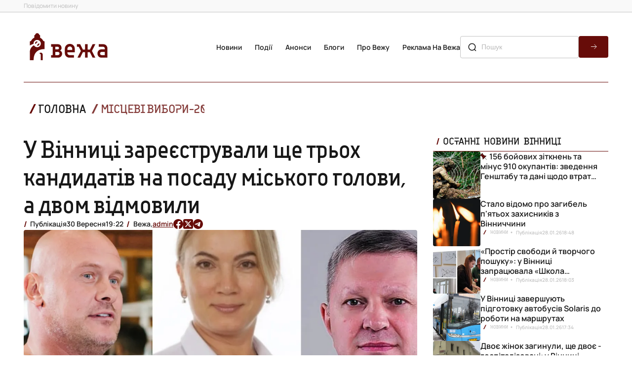

--- FILE ---
content_type: text/html; charset=UTF-8
request_url: https://vezha.ua/u-vinnytsi-zareyestruvaly-shhe-troh-kandydativ-na-posadu-miskogo-golovy-a-dvom-vidmovyly/
body_size: 21580
content:
<!doctype html>
<html dir="ltr" lang="uk" prefix="og: https://ogp.me/ns#">
<head>
	<meta charset="UTF-8">
	<meta name="viewport" content="width=device-width, initial-scale=1">
  <link rel="icon" href="https://vezha.ua/wp-content/themes/vezha_os/assets/images/favicon.ico" type="image/x-icon" />
	<style>
      @font-face {
        font-family: Accuratist;
        src: url("https://vezha.ua/wp-content/themes/vezha_os/assets/fonts/accuratist/Accuratist/Accuratist.woff") format("woff2"),
          url("https://vezha.ua/wp-content/themes/vezha_os/assets/fonts/accuratist/Accuratist/Accuratist.woff") format("woff"),
          url("https://vezha.ua/wp-content/themes/vezha_os/assets/fonts/accuratist/Accuratist//Accuratist.ttf") format("truetype");
        font-weight: 400;
        font-style: normal;
        font-display: swap;
      }
      @font-face {
        font-family: Manrope;
        src: url("https://vezha.ua/wp-content/themes/vezha_os/assets/fonts/Manrope/Manrope-VariableFont_wght.ttf") format("woff2"),
          url("https://vezha.ua/wp-content/themes/vezha_os/assets/fonts/Manrope/Manrope-VariableFont_wght.woff") format("woff"),
          url("https://vezha.ua/wp-content/themes/vezha_os/assets/fonts/Manrope/Manrope-VariableFont_wght.ttf") format("truetype");
        font-weight: 100 900;
        font-style: normal;
        font-display: swap;
      }
      .main-info__list-item:nth-child(n + 4) {
        display: none;
      }
      .main-info__list-info {
        display: flex;
        align-items: center;
        color: var(--grey, #c3c3c3);
        font-size: 10px;
        font-style: normal;
        font-weight: 600;
        line-height: 16px;
        margin-bottom: 8px;
      }
      .main-info__list-tag {
        text-transform: uppercase;
        padding-left: 20px;
        position: relative;
        color: var(--black, #171717);
        font-family: Accuratist, serif;
        font-weight: 400;
        text-transform: uppercase;
      }
      .main-info__list-tag::before {
        content: "/";
        position: absolute;
        left: 6px;
        top: 50%;
        transform: translateY(-50%);
        color: var(--red, #670c09);
        font-size: 12px;
        font-weight: 700;
        line-height: 1.33;
      }
      .main-info__list-time {
        display: flex;
        align-items: center;
        gap: 4px;
        color: var(--grey, #c3c3c3);
        padding-left: 16px;
        position: relative;
      }
      .main-info__list-time::after {
        position: absolute;
        content: "";
        width: 16px;
        height: 16px;
        top: 50%;
        left: 0;
        transform: translateY(-50%);
        background-image: url('https://vezha.ua/wp-content/themes/vezha_os/assets/images/gray-dot.svg');
        background-repeat: no-repeat;
        background-size: contain;
        background-position: center center;
      }
      .main-info__list-title {
        font-size: 20px;
        font-weight: 600;
        line-height: 24px;
        overflow: hidden;
        text-overflow: ellipsis;
        display: -webkit-box;
        -webkit-line-clamp: 3;
        -webkit-box-orient: vertical;
        max-height: 72px;
      }
      @media screen and (min-width: 768px) {
        .main-info__list {
          display: flex;
          flex-direction: row;
          flex-wrap: wrap;
          gap: 32px 20px;
        }
        .main-info__list-item:nth-child(n + 4) {
          display: initial;
        }
        .main-info__list-item:nth-child(n + 5) {
          display: none;
        }
        .main-info__list-item.swiper-slide {
          width: calc((100% - 20px) / 2);
        }
      }
      .announcements .news-section__calendar,
      .calendar-menu .news-section__calendar {
        display: none;
        flex-direction: column;
        justify-content: space-between;
        margin: 0;
        margin-left: auto;
        width: 355px;
      }
      #calendar-menu .news-section__calendar-head,
      .announcements .news-section__calendar-head {
        color: var(--black, #171717);
        font-family: Accuratist, serif;
        font-size: 16px;
        line-height: 20px;
        text-transform: uppercase;
        position: relative;
        margin-top: 28px;
        padding-left: 20px;
      }
      #calendar-menu .news-section__calendar-head ::before,
      .announcements .news-section__calendar-head ::before {
        content: "/";
        position: absolute;
        left: 6px;
        top: 50%;
        transform: translateY(-50%);
        color: var(--red, #670c09);
        font-size: 18px;
        font-weight: 700;
        line-height: 23.94px;
        text-transform: uppercase;
      }
      #calendar-menu .news-section__calendar-wrapper,
      .announcements .news-section__calendar-wrapper {
        height: 531px;
        border-radius: 4px;
        background: var(--black_1, #3a3a39);
        padding: 17px 24px;
      }
      #calendar,
      #calendar-mob {
        color: #fff !important;
        height: 100%;
        position: relative;
      }
      .video-section__content-text-text {
        display: none;
      }
      .video-section__list {
        display: none;
      }
      .desc-logo-image {
        display: none;
      }
      html {
        scroll-behavior: smooth;
      }
      :root {
        --red: #670c09;
        --red_1: #7c2d2a;
        --black: #171717;
        --black_1: #3a3a39;
        --white: #f7f4ef;
        --grey: #c3c3c3;
      }
      *,
      ::after,
      ::before {
        box-sizing: border-box;
        padding: 0;
        margin: 0;
      }
      body {
        margin: 0;
        color: var(--black, #171717);
        font-style: normal;
        font-family: Manrope, sans-serif;
      }
      body,
      html {
        min-height: 100vh;
        margin: 0;
        display: flex;
        flex-direction: column;
      }
      main {
        flex-grow: 1;
      }
      main {
        overflow: hidden;
      }
      h2,
      h3,
      li,
      p,
      ul {
        padding: 0;
        margin: 0;
        list-style: none;
      }
      a,
      button {
        text-decoration: none;
        font-family: inherit;
        color: inherit;
        background-color: transparent;
        border: none;
        padding: 0;
      }
      img {
        padding: 0;
        margin: 0;
      }
      .icon use {
        width: 100%;
        height: 100%;
      }
      .container {
        width: 100%;
        min-width: 320px;
        padding-left: 8px;
        padding-right: 8px;
        margin-left: auto;
        margin-right: auto;
      }
      @media screen and (min-width: 375px) {
        .container {
          min-width: 375px;
          width: 100%;
          padding-left: 16px;
          padding-right: 16px;
        }
      }
      @media screen and (min-width: 768px) {
        .container {
          width: 768px;
          padding-left: 40px;
          padding-right: 40px;
        }
      }
      @media screen and (min-width: 1280px) {
        .container {
          width: 100%;
          min-width: 1280px;
          max-width: 1440px;
          padding-left: 48px;
          padding-right: 48px;
        }
      }
      .header {
        position: relative;
        z-index: 999;
        background: #fff;
      }
      .header .header__top {
        display: none;
      }
      .header__top .container {
        display: flex;
        align-items: center;
        justify-content: space-between;
      }
      .header__top-wrapper {
        display: flex;
        flex-direction: column;
        align-items: center;
        gap: 8px;
      }
      .header__top-link {
        color: var(--grey, #838383);
        font-size: 12px;
        font-weight: 500;
        line-height: 2;
      }
      .header .header__main {
        padding: 8px 0;
        background: #fff;
      }
      .header__main .container {
        display: flex;
        align-items: center;
        justify-content: space-between;
      }
      .header__main-logo {
        display: inline-block;
        width: 114px;
        height: auto;
        margin-right: auto;
      }
      .header__main-logo img {
        width: 100%;
      }
      .header__main .burger-btn {
        display: block;
      }
      .header__main .header__main-nav {
        display: none;
      }
      .header__main-list {
        display: flex;
        flex-direction: column;
        align-items: flex-start;
        gap: 24px;
        margin-bottom: 24px;
      }
      .header__main-list .header__main-item {
        color: var(--black, #171717);
        text-align: center;
        font-size: 16px;
        font-weight: 600;
        line-height: 24px;
        text-transform: capitalize;
        padding-left: 26px;
      }
      .container.burger-container .header__main-nav {
        padding-top: 32px;
        border-top: 0.5px solid var(--red, #670c09);
      }
      .burger-menu .header__main-list .header__main-item {
        padding-left: 26px;
        padding-right: 26px;
      }
      .burger-menu .header__top-wrapper {
        align-items: flex-start;
      }
      .header__main-list .header__main-item.active {
        color: var(--red, #670c09);
        position: relative;
      }
      .header__main-list .header__main-item.active::before {
        position: absolute;
        content: "";
        width: 17.908px;
        height: 17.908px;
        top: 50%;
        left: 0;
        transform: translateY(-50%);
        background-image: url('https://vezha.ua/wp-content/themes/vezha_os/assets/images/red-dot.svg');
        background-repeat: no-repeat;
        background-size: contain;
        background-position: center center;
      }
      .header__main-link {
        white-space: nowrap;
      }
      .header__main .search-form {
        display: none;
      }
      .search-form {
        display: flex;
        width: 100%;
        margin: 0 auto;
        max-width: 352px;
        gap: 8px;
        position: relative;
        margin-bottom: 32px;
      }
      .search-form .search-form-btn {
        border-radius: 4px;
        width: 60px;
        height: 44px;
        background-color: var(--red, #670c09);
        background-image: url('https://vezha.ua/wp-content/themes/vezha_os/assets/images/forward-arrow.svg');
        background-repeat: no-repeat;
        background-size: 16px 16px;
        background-position: center center;
      }
      .search-form-input {
        flex-grow: 1;
        padding: 10px 14px 10px 42px;
        border-radius: 4px;
        border: 1px solid var(--grey, #c3c3c3);
        background: 0 0;
        color: var(--blue, #003f53);
        font-family: Nunito, sans-serif;
        font-size: 14px;
        font-weight: 500;
        line-height: 1.7;
        text-transform: capitalize;
      }
      .search-form::before {
        position: absolute;
        content: "";
        width: 20px;
        height: 20px;
        top: 50%;
        left: 14px;
        transform: translateY(-50%);
        background-image: url('https://vezha.ua/wp-content/themes/vezha_os/assets/images/search-lg.svg');
        background-repeat: no-repeat;
        background-size: contain;
        background-position: center center;
      }
      .burger-menu {
        position: fixed;
        top: 0;
        bottom: 0;
        right: 0;
        left: 0;
        width: 100%;
        opacity: 0;
        visibility: hidden;
        background-color: #fff;
        padding-top: 66px;
        display: flex;
        flex-direction: column;
        justify-content: space-between;
      }
      .burger-menu__inner {
        margin-bottom: 8px;
      }
      .burger-menu__inner .container {
        border-top: 0.5px solid var(--red, #670c09);
      }
      .burger-menu__social-list {
        padding: 12px 72px 8px;
        display: flex;
        gap: 24px;
        width: 100%;
        align-items: center;
        justify-content: space-between;
      }
      .burger-menu__social-link {
        width: 20px;
        height: 20px;
        flex-shrink: 0;
        display: flex;
        align-items: center;
        justify-content: center;
      }
      .burger-menu__social-link .icon,
      .burger-menu__social-link a {
        width: 20px;
        height: 20px;
      }
      .calendar-menu {
        position: fixed;
        top: 0;
        bottom: 0;
        right: 0;
        left: 0;
        width: 100%;
        opacity: 0;
        visibility: hidden;
        background-color: #fff;
        padding-top: 66px;
        display: flex;
        flex-direction: column;
        justify-content: space-between;
      }
      .calendar-menu .news-section__calendar {
        display: flex;
        width: 100%;
        max-width: 352px;
        margin: 0 auto 32px;
      }
      @media screen and (min-width: 1280px) {
        .header .header__top {
          display: block;
          border-bottom: 1px solid var(--grey, #c3c3c3);
          background: #f9f9f9;
        }
        .header__top .container {
          margin: 0 auto;
        }
        .header__top-wrapper {
          flex-direction: row;
          gap: 102px;
        }
        .header .header__main {
          padding: 36px 0;
          border-bottom: none;
        }
        .header__main .container {
          gap: 24px;
        }
        .header__main-logo {
          width: 182px;
        }
        .header__main .burger-btn {
          display: none;
        }
        .header__main .header__main-nav {
          display: block;
        }
        .header__main-list {
          flex-direction: row;
          gap: 18px;
          margin-bottom: 0;
        }
        .header__main-list .header__main-item {
          font-size: 14px;
          line-height: 1.7;
        }
        .header__main .search-form {
          display: flex;
          max-width: 300px;
          margin: 0;
        }
        .burger-menu {
          display: none;
        }
        .burger-menu__social-link {
          width: 20px;
          height: 20px;
        }
      }
      @media screen and (min-width: 1440px) {
        .header__main .container {
          gap: 48px;
        }
      }
      .section-title {
        position: relative;
        padding: 0 0 0 20px;
      }
      .latest__side-title.section-title {
        padding: 0 0 8px 20px;
        border-bottom: 0.5px solid var(--red, #670c09);
      }
      .section-title h2 {
        color: var(--black, #171717);
        font-family: Accuratist, serif;
        font-size: 18px;
        font-style: normal;
        font-weight: 400;
        line-height: 23.94px;
        text-transform: uppercase;
      }
      .latest__side-title.section-title h2 {
        font-size: 16px;
        line-height: 24px;
      }
      .section-title::before {
        position: absolute;
        left: 6px;
        top: calc(50% - 4px);
        transform: translateY(-50%);
        content: "/";
        color: var(--red, #670c09);
        font-size: 18px;
        font-style: normal;
        font-weight: 700;
        line-height: 23.94px;
        text-transform: uppercase;
      }
      .section-link {
        display: flex;
        width: 100%;
        padding: 10px 16px;
        justify-content: center;
        align-items: center;
        align-self: stretch;
        border-radius: 6px;
        background: var(--red, #670c09);
        color: var(--white, #f7f4ef);
        text-align: center;
        font-size: 18px;
        font-style: normal;
        font-weight: 600;
        line-height: 19.98px;
        text-transform: uppercase;
      }
      @media screen and (min-width: 768px) {
        .section-title h2 {
          font-size: 20px;
          line-height: 20px;
        }
        .latest__side-title.section-title h2 {
          font-size: 16px;
          line-height: 24px;
        }
      }
      @media screen and (min-width: 1280px) {
        .section-title h2 {
          font-size: 24px;
          line-height: 24px;
        }
        .latest__side-title.section-title h2 {
          font-size: 20px;
          line-height: 24px;
        }
      }
      .latest {
        padding: 16px 0;
      }
      .latest .container {
        display: flex;
        flex-direction: column;
        gap: 40px;
      }
      .latest__side {
        display: flex;
        flex-direction: column;
        gap: 32px;
      }
      .latest__side-list {
        display: flex;
        width: 100%;
        margin: 0 auto;
        flex-direction: column;
        gap: 12px;
      }
      .latest__list-item:nth-child(n + 6) {
        display: none;
      }
      .latest__list-item {
        display: flex;
        padding-bottom: 13px;
        border-bottom: 0.5px solid var(--grey, #c3c3c3);
      }
      .latest__list-item-image {
        display: none;
      }
      .latest__list-item-content {
        display: flex;
        flex-direction: row-reverse;
        align-items: flex-start;
        gap: 9.8px;
      }
      .latest__list-item-text {
        overflow: hidden;
        text-overflow: ellipsis;
        font-size: 16px;
        font-weight: 600;
        line-height: 20px;
        display: -webkit-box;
        -webkit-line-clamp: 3;
        -webkit-box-orient: vertical;
        max-height: 60px;
      }
      .latest__list-item-data {
        display: flex;
        align-items: center;
      }
      .latest__data-tag {
        display: none;
      }
      .latest__data-time span {
        display: none;
      }
      .latest__data-time span.time {
        display: inline-flex;
        width: 40px;
        flex-shrink: 0;
        color: var(--red, #670c09);
        font-size: 16px;
        font-weight: 600;
        line-height: 1.3;
      }
      .pinned .latest__list-item-content > p > a {
        display: block;
        text-indent: 18px;
      }
      .pinned .latest__list-item-content {
        position: relative;
      }
      .pinned .latest__list-item-content::before {
        position: absolute;
        content: "";
        top: 1px;
        left: -3px;
        width: 18px;
        height: 18px;
        background-image: url('https://vezha.ua/wp-content/themes/vezha_os/assets/images/red-pin.svg');
        background-repeat: no-repeat;
        background-size: contain;
      }
      .latest__slider {
        padding-bottom: 32px;
        border-bottom: 0.5px solid var(--red, #670c09);
        width: 100%;
        margin: 0 auto;
      }
      .swiper {
        height: 100%;
      }
      .latest__slider-list {
        width: 100%;
        min-height: 313px;
        aspect-ratio: 343/313;
      }
      .latest__slider-item {
        width: 100%;
        height: 100%;
        border-radius: 4px;
        overflow: hidden;
        padding: 144px 16px 97px;
        position: relative;
        border-radius: 4px;
        display: flex !important;
        flex-direction: column;
        justify-content: flex-end;
      }
      .latest__slider-item img {
        position: absolute;
        top: 0;
        left: 0;
        width: 100%;
        height: 100%;
        object-fit: cover;
        object-position: center;
        object-position: center;
        z-index: -2;
      }
      .latest__slider-item::before {
        content: "";
        position: absolute;
        top: 0;
        bottom: 0;
        left: 0;
        right: 0;
        background-image: linear-gradient(
          180deg,
          rgba(34, 38, 47, 0) 0,
          rgba(34, 38, 47, 0.78) 58.85%,
          #000 100%
        );
        z-index: -1;
      }
      .latest__slider-item::after {
        position: absolute;
        content: "";
        width: calc(100% - (16px * 2));
        height: 1px;
        bottom: 72.5px;
        right: 16px;
        background-color: #fff;
      }
      .latest__slider-title {
        color: var(--white, #f7f4ef);
        font-family: Accuratist, serif;
        font-size: 20px;
        font-style: normal;
        font-weight: 400;
        line-height: 24px;
        overflow: hidden;
        text-overflow: ellipsis;
        display: -webkit-box;
        -webkit-line-clamp: 3;
        -webkit-box-orient: vertical;
        max-height: 72px;
      }
      .latest__slider-text {
        display: none;
      }
      .latest__slider-content {
        display: none;
      }
      .swiper-button-next:after,
      .swiper-button-prev:after {
        display: none;
      }
      .latest__swiper-btn.swiper-button-next,
      .latest__swiper-btn.swiper-button-prev {
        color: #fff;
        position: absolute;
        height: 40px;
        top: calc(100% - 16px);
        z-index: 10;
        transform: translateY(-50%);
        display: flex;
        align-items: center;
        gap: 8px;
        font-size: 14px;
        font-weight: 500;
        line-height: 1.71;
        width: fit-content;
      }
      .latest__btn-arrow {
        border-radius: 50%;
        border: 1px solid #fff;
        width: 40px;
        height: 40px;
        background-image: url('https://vezha.ua/wp-content/themes/vezha_os/assets/images/forward-arrow.svg');
        background-repeat: no-repeat;
        background-size: 16px 16px;
        background-position: center center;
      }
      .latest__swiper-btn.swiper-button-next {
        right: 16px;
      }
      .latest__swiper-btn.swiper-button-prev {
        left: 16px;
      }
      .latest__swiper-btn.swiper-button-prev .latest__btn-arrow {
        transform: rotate(-180deg);
      }
      .latest__slider-content {
        display: none;
        align-items: center;
        color: var(--white, #f7f4ef);
        font-size: 12px;
        font-weight: 600;
        line-height: 1.71;
      }
      .latest__slider-content .latest__slider-tag {
        text-transform: uppercase;
        padding-left: 20px;
        position: relative;
      }
      .latest__slider-content .latest__slider-tag::before {
        content: "/";
        position: absolute;
        left: 6px;
        top: 50%;
        transform: translateY(-50%);
        color: var(--red, #670c09);
        font-size: 16px;
        font-weight: 700;
        line-height: 1.5;
      }
      .latest__slider-time {
        display: flex;
        gap: 8px;
        padding: 0 16px;
        position: relative;
      }
      .latest__slider-time::before {
        position: absolute;
        content: "";
        width: 16px;
        height: 16px;
        top: 50%;
        left: 0;
        transform: translateY(-50%);
        background-image: url('https://vezha.ua/wp-content/themes/vezha_os/assets/images/gray-dot.svg');
        background-repeat: no-repeat;
        background-size: contain;
        background-position: center center;
      }
      .latest__slider-time::after {
        position: absolute;
        content: "";
        width: 16px;
        height: 16px;
        top: 50%;
        right: 0;
        transform: translateY(-50%);
        background-image: url('https://vezha.ua/wp-content/themes/vezha_os/assets/images/gray-dot.svg');
        background-repeat: no-repeat;
        background-size: contain;
        background-position: center center;
      }
      .latest__slider-author {
        display: flex;
        gap: 8px;
        padding-left: 20px;
        position: relative;
      }
      .latest__slider-author::before {
        content: "/";
        position: absolute;
        left: 6px;
        top: 50%;
        transform: translateY(-50%);
        color: var(--red, #670c09);
        font-size: 16px;
        font-weight: 700;
        line-height: 1.5;
      }
      @media screen and (min-width: 460px) {
        .latest__slider-title {
          color: var(--white, #f7f4ef);
          font-size: 30px;
          font-weight: 400;
          line-height: 1.2;
          overflow: hidden;
          text-overflow: ellipsis;
          display: -webkit-box;
          -webkit-line-clamp: 4;
          -webkit-box-orient: vertical;
          max-height: 144px;
          margin: 0 0 8px;
        }
      }
      @media screen and (min-width: 768px) {
        .latest {
          padding: 20px 0 16px;
        }
        .latest .container {
          gap: 48px;
        }
        .latest__slider-item {
          padding-bottom: 100px;
          padding-left: 20px;
          padding-right: 20px;
        }
        .latest__slider-title {
          color: var(--white, #f7f4ef);
          font-size: 36px;
          font-weight: 400;
          line-height: 40px;
          overflow: hidden;
          text-overflow: ellipsis;
          display: -webkit-box;
          -webkit-line-clamp: 3;
          -webkit-box-orient: vertical;
          max-height: 173px;
        }
        .latest__slider-text {
          display: block;
          color: var(--white, #f7f4ef);
          font-size: 20px;
          font-weight: 500;
          line-height: 1.46;
          overflow: hidden;
          text-overflow: ellipsis;
          display: -webkit-box;
          -webkit-line-clamp: 2;
          -webkit-box-orient: vertical;
          max-height: 53px;
        }
        .latest__slider-item::after {
          width: calc(100% - (20px * 2));
          bottom: 80px;
          right: 20px;
        }
        .latest__swiper-btn.swiper-button-prev {
          top: calc(100% - 20px);
        }
        .latest__swiper-btn.swiper-button-next {
          right: 20px;
        }
        .latest__swiper-btn.swiper-button-prev {
          left: 20px;
        }
      }
      @media screen and (min-width: 1280px) {
        .latest {
          padding: 0 0 12px;
        }
        .latest .container {
          flex-direction: row-reverse;
          flex-wrap: nowrap;
          gap: 32px;
        }
        .container .latest__side,
        .latest .container > .latest__side {
          width: 355px;
        }
        .latest .container > .latest__slider {
          width: calc(100% - (32px + 355px));
        }
        .latest__side-list {
          gap: 32px;
        }
        .latest__side-list {
          overflow-y: scroll;
          overflow-x: hidden;
          max-height: 632px;
          height: 632px;
          gap: 38px;
        }
        .latest__side-list::-webkit-scrollbar {
          width: 2px;
        }
        .latest__side-list::-webkit-scrollbar-track {
          background: var(--grey, #c3c3c3);
        }
        .latest__side-list::-webkit-scrollbar-thumb {
          background-color: var(--red, #670c09);
        }
        .latest__list-item {
          padding-bottom: 0;
          border-bottom: none;
          gap: 10px;
        }
        .latest__list-item:nth-child(n + 6) {
          display: flex;
        }
        .latest__list-item-image {
          display: block;
          width: 96px;
          height: 96px;
          border-radius: 4px;
          object-fit: cover;
          object-position: center;
          overflow: hidden;
        }
        .latest__list-item-content {
          flex-direction: column;
          align-items: unset;
          gap: 12px;
          width: calc((100% - 96px) - 10px);
        }
        .latest__data-tag {
          display: block;
          color: var(--grey, #c3c3c3);
          font-family: Accuratist, serif;
          font-size: 10px;
          font-weight: 400;
          line-height: 1.6;
          text-transform: uppercase;
          padding: 0 16px 0 20px;
          position: relative;
        }
        .latest__data-tag::before {
          content: "/";
          position: absolute;
          left: 6px;
          top: 50%;
          transform: translateY(-50%);
          color: var(--red, #670c09);
          font-size: 12px;
          font-weight: 700;
          line-height: 1.33;
        }
        .latest__data-tag::after {
          position: absolute;
          content: "";
          width: 16px;
          height: 16px;
          top: 50%;
          right: 1px;
          transform: translateY(-50%);
          background-image: url('https://vezha.ua/wp-content/themes/vezha_os/assets/images/gray-dot.svg');
          background-repeat: no-repeat;
          background-size: contain;
          background-position: center center;
        }
        .latest__data-time {
          display: flex;
          align-items: center;
          gap: 4px;
        }
        .latest__data-time span,
        .latest__data-time span.time {
          display: block;
          color: var(--grey, #c3c3c3);
          font-size: 10px;
          font-weight: 600;
          line-height: 16px;
        }
        .latest__slider {
          padding-bottom: 56px;
          flex-grow: 1;
        }
        .latest__slider-list {
          width: 100%;
          height: 712px;
          aspect-ratio: unset;
        }
        .latest__slider-item {
          padding: 127px 20px 177px 96px;
        }
        .latest__slider-item::after {
          position: absolute;
          content: "";
          width: calc((100% - 96px) - 96px);
          height: 1px;
          bottom: 144px;
          right: 96px;
          background-color: #fff;
        }
        .latest__slider-title {
          font-size: 50px;
          line-height: 1.12;
          overflow: hidden;
          text-overflow: ellipsis;
          display: -webkit-box;
          -webkit-line-clamp: 4;
          -webkit-box-orient: vertical;
          max-width: 768px;
          max-height: 224px;
          margin: 48px 0;
        }
        .latest__slider-text {
          display: block;
          color: var(--white, #f7f4ef);
          font-size: 22px;
          font-weight: 500;
          line-height: 1.46;
          overflow: hidden;
          text-overflow: ellipsis;
          display: -webkit-box;
          -webkit-line-clamp: 2;
          -webkit-box-orient: vertical;
          max-width: 768px;
          max-height: 64px;
        }
        .latest__swiper-btn.swiper-button-next,
        .latest__swiper-btn.swiper-button-prev {
          top: calc(100% - 56px);
        }
        .latest__swiper-btn.swiper-button-next {
          right: unset;
          left: 224px;
        }
        .latest__swiper-btn.swiper-button-prev {
          left: 96px;
        }
        .latest__slider-content {
          display: flex;
        }
      }
      @media screen and (min-width: 1440px) {
        .latest__slider-content {
          font-size: 14px;
        }
      }
      .main-info {
        padding: 0 0 16px;
      }
      .main-info .container {
        display: flex;
        flex-direction: column;
        gap: 16px;
      }
      .section__content-head {
        display: flex;
        align-items: center;
        justify-content: space-between;
        margin-bottom: 16px;
      }
      .section__content-title::before {
        content: "/";
        position: absolute;
        left: 6px;
        top: 50%;
        transform: translateY(-50%);
        color: var(--red, #670c09);
        font-size: 26px;
        font-weight: 700;
        line-height: 1;
      }
      .main-info__content-morelink {
        color: var(--red, #670c09);
        font-size: 14px;
        font-style: normal;
        font-weight: 600;
        line-height: 24px;
        padding-right: 20px;
        position: relative;
        width: fit-content;
      }
      .main-info__content-morelink::after {
        position: absolute;
        content: "";
        width: 16px;
        height: 16px;
        top: 50%;
        right: 0;
        transform: translateY(-50%);
        background-image: url('https://vezha.ua/wp-content/themes/vezha_os/assets/images/red-arrow.svg');
        background-repeat: no-repeat;
        background-size: contain;
        background-position: center center;
      }
      .main-info__list {
        display: flex;
        flex-direction: column;
        gap: 32px;
      }
      .main-info__list-item.swiper-slide {
        display: flex;
        width: 100%;
        flex-direction: column;
      }
      .main-info__list-image {
        width: 100%;
        min-height: 366px;
        object-fit: cover;
        object-position: center;
        object-position: center;
        border-radius: 4px;
        overflow: hidden;
        margin: 0 auto;
        margin-bottom: 8px;
      }
      @media screen and (min-width: 768px) {
        .main-info__list {
          display: flex;
          flex-direction: row;
          flex-wrap: wrap;
          gap: 32px 20px;
        }
        .main-info__list-item.swiper-slide {
          width: calc((100% - 20px) / 2);
        }
      }
      @media screen and (min-width: 1280px) {
        .main-info {
          padding: 12px 0 28px;
        }
        .main-info .container {
          flex-direction: row;
        }
        .section__content-head {
          justify-content: flex-start;
          gap: 40px;
          margin-bottom: 32px;
        }
        .section__content-title {
          font-size: 24px;
          line-height: 1;
          padding-left: 28px;
        }
        .main-info__content {
          width: 100%;
        }
        .main-info__list {
          flex-wrap: unset;
          gap: unset;
        }
        .main-info__list-item {
          max-width: 352px;
          width: calc((100% - (32px * 3)) / 4);
          margin: 0;
        }
        .main-info__list-image {
          width: 100%;
          min-height: 366px;
          border-radius: 4px;
          overflow: hidden;
          margin: 0 auto;
          margin-bottom: 16px;
        }
      }
      .announcements-content__list-card:nth-child(n + 2) {
        display: none;
      }
      .announcements-content__list-card {
        position: relative;
        display: flex;
        width: 100%;
        aspect-ratio: 343/366;
        overflow: hidden;
        flex-direction: column;
        justify-content: flex-end;
        border-radius: 4px;
        padding: 16px;
      }
      .announcements-content__list-card img {
        position: absolute;
        top: 0;
        left: 0;
        width: 100%;
        height: 100%;
        object-fit: cover;
        object-position: center;
        object-position: center;
        z-index: -2;
      }
      .announcements-content__list-card::before {
        content: "";
        position: absolute;
        top: 0;
        bottom: 0;
        left: 0;
        right: 0;
        background-image: linear-gradient(
          180deg,
          rgba(34, 38, 47, 0) 0,
          rgba(34, 38, 47, 0.78) 58.85%,
          #000 100%
        );
        z-index: -1;
      }
      .announcements-content__list-card-info {
        display: flex;
        flex-direction: column;
        gap: 8px;
        color: var(--white, #f7f4ef);
      }
      .announcements-content__list-card-tag {
        font-family: Accuratist, serif;
        font-size: 14px;
        font-weight: 400;
        line-height: 24px;
        text-transform: uppercase;
        position: relative;
        padding-left: 20px;
      }
      .announcements-content__list-card-tag::before {
        content: "/";
        position: absolute;
        left: 6px;
        top: 50%;
        transform: translateY(-50%);
        color: var(--red, #670c09);
        font-size: 16px;
        font-weight: 700;
        line-height: 24px;
        text-transform: uppercase;
      }
      .announcements-content__list-card-info h3 {
        font-size: 20px;
        font-weight: 600;
        line-height: 24px;
        overflow: hidden;
        text-overflow: ellipsis;
        display: -webkit-box;
        -webkit-line-clamp: 3;
        -webkit-box-orient: vertical;
        max-height: 72px;
      }
      .calendar-menu .news-section__calendar {
        display: none;
        flex-direction: column;
        justify-content: space-between;
        margin: 0;
        margin-left: auto;
        width: 355px;
      }
      #calendar-menu .news-section__calendar-head {
        color: var(--black, #171717);
        font-family: Accuratist, serif;
        font-size: 16px;
        line-height: 20px;
        text-transform: uppercase;
        position: relative;
        margin-top: 28px;
        padding-left: 20px;
      }
      #calendar-menu .news-section__calendar-head {
        font-size: 20px;
        line-height: 24px;
        margin-top: 20px;
        margin-bottom: 24px;
      }
      #calendar-menu .news-section__calendar-head ::before {
        content: "/";
        position: absolute;
        left: 6px;
        top: 50%;
        transform: translateY(-50%);
        color: var(--red, #670c09);
        font-size: 18px;
        font-weight: 700;
        line-height: 23.94px;
        text-transform: uppercase;
      }
      #calendar-menu .news-section__calendar-wrapper {
        height: 531px;
        border-radius: 4px;
        background: var(--black_1, #3a3a39);
        padding: 17px 24px;
      }
      @media screen and (min-width: 768px) {
        .announcements-content__list-card {
          aspect-ratio: 706/531;
          padding: 72px 72px 32px 32px;
        }
        .announcements-content__list-card-info {
          gap: 20px;
        }
        .announcements-content__list-card-info h3 {
          font-size: 24px;
          line-height: 24px;
          -webkit-line-clamp: 2;
          max-height: 48px;
        }
      }
      #calendar-mob {
        color: #fff !important;
        height: 100%;
        position: relative;
      }
      @media screen and (min-width: 1280px) {
        .announcements-content__list-card:nth-child(n + 2) {
          display: flex;
        }
        .announcements-content__list-card:nth-child(n + 3) {
          display: none;
        }
        .announcements-content__list-card {
          width: calc((100% - 32px) / 2);
          aspect-ratio: 464/531;
          padding: 72px 32px;
        }
        .announcements-content__list-card-info h3 {
          font-size: 28px;
          line-height: 34px;
          -webkit-line-clamp: 2;
          max-height: 72px;
        }
        #calendar-menu .news-section__calendar {
          display: flex;
        }
        .video-section__list-item {
          border-radius: 4px;
          overflow: hidden;
          width: calc((100% - (32px * 3)) / 4);
          max-width: 304px;
          height: 172.056px;
          position: relative;
          display: flex;
          flex-direction: column;
          justify-content: flex-end;
          padding: 18px;
        }
        .video-section__list-item:nth-child(n + 5) {
          display: none;
        }
        .video-section__list-item-img {
          position: absolute;
          top: 0;
          left: 0;
          width: 100%;
          height: 100%;
          object-fit: cover;
          object-position: center;
          object-position: center;
          z-index: 0;
        }
        .video-section__list-item::before {
          content: "";
          position: absolute;
          top: 0;
          bottom: 0;
          left: 0;
          right: 0;
          background-image: linear-gradient(
            180deg,
            rgba(34, 38, 47, 0) 0,
            rgba(34, 38, 47, 0.78) 58.85%,
            #000 100%
          );
          z-index: 1;
        }
        .video-section__item-tag {
          margin-top: auto;
          color: var(--white, #f7f4ef);
          font-size: 10px;
          font-weight: 600;
          line-height: 1.6;
          text-transform: uppercase;
          padding-left: 17px;
          position: relative;
          z-index: 2;
          margin-bottom: 16px;
        }
        .video-section__item-tag::before {
          content: "/";
          position: absolute;
          left: 7px;
          top: 50%;
          transform: translateY(-50%);
          color: var(--red, #670c09);
          font-size: 10px;
          font-weight: 600;
          line-height: 1.6;
        }
        .video-section__item-title {
          color: var(--white, #f7f4ef);
          font-size: 14px;
          font-weight: 600;
          line-height: 1.14;
          overflow: hidden;
          text-overflow: ellipsis;
          display: -webkit-box;
          -webkit-line-clamp: 3;
          -webkit-box-orient: vertical;
          max-height: 48px;
          position: relative;
          z-index: 2;
        }
      }
      .mob-logo-image {
        display: block;
        width: 116px;
        height: 28px;
      }
      @media screen and (min-width: 1280px) {
        .mob-logo-image {
          display: none;
        }
      }
</style>	<link rel="profile" href="https://gmpg.org/xfn/11">

	<link rel="preconnect" href="https://fonts.googleapis.com" />
  	<link rel="preconnect" href="https://fonts.gstatic.com" crossorigin />

	<link rel="stylesheet" href="https://vezha.ua/wp-content/themes/vezha_os/assets/css/reset.css?1762891446" media="print" onload="this.media='all'"/>
    <link rel="stylesheet" href="https://vezha.ua/wp-content/themes/vezha_os/assets/css/style.css?1764929210" media="print" onload="this.media='all'"/>
    <link rel="stylesheet" href="https://vezha.ua/wp-content/themes/vezha_os/assets/css/category-novini.css?1762943079" media="print" onload="this.media='all'"/>
    <link rel="stylesheet" href="https://vezha.ua/wp-content/themes/vezha_os/assets/css/single-news.css?1763648731" media="print" onload="this.media='all'"/>
    <link rel="stylesheet" href="https://vezha.ua/wp-content/themes/vezha_os/assets/css/pro-vezhu.css?1762891446" media="print" onload="this.media='all'"/>

	<link
      rel="stylesheet"
      href="https://cdnjs.cloudflare.com/ajax/libs/Swiper/11.0.5/swiper-bundle.css"
      integrity="sha512-pmAAV1X4Nh5jA9m+jcvwJXFQvCBi3T17aZ1KWkqXr7g/O2YMvO8rfaa5ETWDuBvRq6fbDjlw4jHL44jNTScaKg=="
      crossorigin="anonymous"
      referrerpolicy="no-referrer"
      media="print"
      onload="this.media='all'"
    />
    <link
      href="https://cdn.jsdelivr.net/npm/fullcalendar@6.1.8/index.global.min.css"
      rel="stylesheet"
      media="print"
      onload="this.media='all'"
    />
    <!-- Підключення CSS для SimpleLightbox -->
    <link
      href="https://cdn.jsdelivr.net/npm/simplelightbox@2.5.0/dist/simple-lightbox.min.css"
      rel="stylesheet"
      media="print"
      onload="this.media='all'"
    />

	
    <!-- Google Tag Manager -->
    <script>
    (function(w, d, s, l, i) {
        w[l] = w[l] || [];
        w[l].push({
            'gtm.start': new Date().getTime(),
            event: 'gtm.js'
        });
        var f = d.getElementsByTagName(s)[0],
            j = d.createElement(s),
            dl = l != 'dataLayer' ? '&l=' + l : '';
        j.async = true;
        j.src =
            'https://www.googletagmanager.com/gtm.js?id=' + i + dl;
        f.parentNode.insertBefore(j, f);
    })(window, document, 'script', 'dataLayer', 'GTM-593FHSDS');
    </script>
    <!-- End Google Tag Manager -->

	<title>У Вінниці зареєстрували ще трьох кандидатів на посаду міського голови, а двом відмовили - Vежа</title>

		<!-- All in One SEO Pro 4.9.3 - aioseo.com -->
	<meta name="description" content="Вінницька міська виборча комісія зареєструвала ще трьох кандидатів на посаду голови Вінницької міської ОТГ. Водночас ще двом кандидатам у виборчі комісії відмовили у реєстрації. Про це стало відомо з постанов, опублікованих Вінницькою міською виборчою комісією. Так, з документів стало відомо, що виборча комісія зареєструвала кандидатом на посаду Вінницького міського голови Кармаліту Сергія Володимировича. Також комісія" />
	<meta name="robots" content="max-image-preview:large" />
	<meta name="author" content="admin"/>
	<link rel="canonical" href="https://vezha.ua/u-vinnytsi-zareyestruvaly-shhe-troh-kandydativ-na-posadu-miskogo-golovy-a-dvom-vidmovyly/" />
	<meta name="generator" content="All in One SEO Pro (AIOSEO) 4.9.3" />
		<meta property="og:locale" content="uk_UA" />
		<meta property="og:site_name" content="Vежа - Новини Вінниці" />
		<meta property="og:type" content="article" />
		<meta property="og:title" content="У Вінниці зареєстрували ще трьох кандидатів на посаду міського голови, а двом відмовили - Vежа" />
		<meta property="og:description" content="Вінницька міська виборча комісія зареєструвала ще трьох кандидатів на посаду голови Вінницької міської ОТГ. Водночас ще двом кандидатам у виборчі комісії відмовили у реєстрації. Про це стало відомо з постанов, опублікованих Вінницькою міською виборчою комісією. Так, з документів стало відомо, що виборча комісія зареєструвала кандидатом на посаду Вінницького міського голови Кармаліту Сергія Володимировича. Також комісія" />
		<meta property="og:url" content="https://vezha.ua/u-vinnytsi-zareyestruvaly-shhe-troh-kandydativ-na-posadu-miskogo-golovy-a-dvom-vidmovyly/" />
		<meta property="og:image" content="https://vezha.ua/wp-content/uploads/2020/09/235-000-13.png" />
		<meta property="og:image:secure_url" content="https://vezha.ua/wp-content/uploads/2020/09/235-000-13.png" />
		<meta property="og:image:width" content="1322" />
		<meta property="og:image:height" content="742" />
		<meta property="article:published_time" content="2020-09-30T16:22:50+00:00" />
		<meta property="article:modified_time" content="2020-09-30T16:24:53+00:00" />
		<meta name="twitter:card" content="summary_large_image" />
		<meta name="twitter:title" content="У Вінниці зареєстрували ще трьох кандидатів на посаду міського голови, а двом відмовили - Vежа" />
		<meta name="twitter:description" content="Вінницька міська виборча комісія зареєструвала ще трьох кандидатів на посаду голови Вінницької міської ОТГ. Водночас ще двом кандидатам у виборчі комісії відмовили у реєстрації. Про це стало відомо з постанов, опублікованих Вінницькою міською виборчою комісією. Так, з документів стало відомо, що виборча комісія зареєструвала кандидатом на посаду Вінницького міського голови Кармаліту Сергія Володимировича. Також комісія" />
		<meta name="twitter:image" content="https://vezha.ua/wp-content/uploads/2020/09/235-000-13.png" />
		<script type="application/ld+json" class="aioseo-schema">
			{"@context":"https:\/\/schema.org","@graph":[{"@type":"BlogPosting","@id":"https:\/\/vezha.ua\/u-vinnytsi-zareyestruvaly-shhe-troh-kandydativ-na-posadu-miskogo-golovy-a-dvom-vidmovyly\/#blogposting","name":"\u0423 \u0412\u0456\u043d\u043d\u0438\u0446\u0456 \u0437\u0430\u0440\u0435\u0454\u0441\u0442\u0440\u0443\u0432\u0430\u043b\u0438 \u0449\u0435 \u0442\u0440\u044c\u043e\u0445 \u043a\u0430\u043d\u0434\u0438\u0434\u0430\u0442\u0456\u0432 \u043d\u0430 \u043f\u043e\u0441\u0430\u0434\u0443 \u043c\u0456\u0441\u044c\u043a\u043e\u0433\u043e \u0433\u043e\u043b\u043e\u0432\u0438, \u0430 \u0434\u0432\u043e\u043c \u0432\u0456\u0434\u043c\u043e\u0432\u0438\u043b\u0438 - V\u0435\u0436\u0430","headline":"\u0423 \u0412\u0456\u043d\u043d\u0438\u0446\u0456 \u0437\u0430\u0440\u0435\u0454\u0441\u0442\u0440\u0443\u0432\u0430\u043b\u0438 \u0449\u0435 \u0442\u0440\u044c\u043e\u0445 \u043a\u0430\u043d\u0434\u0438\u0434\u0430\u0442\u0456\u0432 \u043d\u0430 \u043f\u043e\u0441\u0430\u0434\u0443 \u043c\u0456\u0441\u044c\u043a\u043e\u0433\u043e \u0433\u043e\u043b\u043e\u0432\u0438, \u0430 \u0434\u0432\u043e\u043c \u0432\u0456\u0434\u043c\u043e\u0432\u0438\u043b\u0438","author":{"@id":"https:\/\/vezha.ua\/author\/admin\/#author"},"publisher":{"@id":"https:\/\/vezha.ua\/#organization"},"image":{"@type":"ImageObject","url":"https:\/\/vezha.ua\/wp-content\/uploads\/2020\/09\/235-000-13.png","width":1322,"height":742},"datePublished":"2020-09-30T19:22:50+03:00","dateModified":"2020-09-30T19:24:53+03:00","inLanguage":"uk","mainEntityOfPage":{"@id":"https:\/\/vezha.ua\/u-vinnytsi-zareyestruvaly-shhe-troh-kandydativ-na-posadu-miskogo-golovy-a-dvom-vidmovyly\/#webpage"},"isPartOf":{"@id":"https:\/\/vezha.ua\/u-vinnytsi-zareyestruvaly-shhe-troh-kandydativ-na-posadu-miskogo-golovy-a-dvom-vidmovyly\/#webpage"},"articleSection":"\u041c\u0456\u0441\u0446\u0435\u0432\u0456 \u0432\u0438\u0431\u043e\u0440\u0438-2020, \u041c\u0456\u0441\u0446\u044f, Vinnytsia, \u041c\u0456\u0441\u0446\u0435\u0432\u0456 \u0432\u0438\u0431\u043e\u0440\u0438-2020"},{"@type":"BreadcrumbList","@id":"https:\/\/vezha.ua\/u-vinnytsi-zareyestruvaly-shhe-troh-kandydativ-na-posadu-miskogo-golovy-a-dvom-vidmovyly\/#breadcrumblist","itemListElement":[{"@type":"ListItem","@id":"https:\/\/vezha.ua#listItem","position":1,"name":"Home","item":"https:\/\/vezha.ua","nextItem":{"@type":"ListItem","@id":"https:\/\/vezha.ua\/category\/mistsya\/#listItem","name":"\u041c\u0456\u0441\u0446\u044f"}},{"@type":"ListItem","@id":"https:\/\/vezha.ua\/category\/mistsya\/#listItem","position":2,"name":"\u041c\u0456\u0441\u0446\u044f","item":"https:\/\/vezha.ua\/category\/mistsya\/","nextItem":{"@type":"ListItem","@id":"https:\/\/vezha.ua\/u-vinnytsi-zareyestruvaly-shhe-troh-kandydativ-na-posadu-miskogo-golovy-a-dvom-vidmovyly\/#listItem","name":"\u0423 \u0412\u0456\u043d\u043d\u0438\u0446\u0456 \u0437\u0430\u0440\u0435\u0454\u0441\u0442\u0440\u0443\u0432\u0430\u043b\u0438 \u0449\u0435 \u0442\u0440\u044c\u043e\u0445 \u043a\u0430\u043d\u0434\u0438\u0434\u0430\u0442\u0456\u0432 \u043d\u0430 \u043f\u043e\u0441\u0430\u0434\u0443 \u043c\u0456\u0441\u044c\u043a\u043e\u0433\u043e \u0433\u043e\u043b\u043e\u0432\u0438, \u0430 \u0434\u0432\u043e\u043c \u0432\u0456\u0434\u043c\u043e\u0432\u0438\u043b\u0438"},"previousItem":{"@type":"ListItem","@id":"https:\/\/vezha.ua#listItem","name":"Home"}},{"@type":"ListItem","@id":"https:\/\/vezha.ua\/u-vinnytsi-zareyestruvaly-shhe-troh-kandydativ-na-posadu-miskogo-golovy-a-dvom-vidmovyly\/#listItem","position":3,"name":"\u0423 \u0412\u0456\u043d\u043d\u0438\u0446\u0456 \u0437\u0430\u0440\u0435\u0454\u0441\u0442\u0440\u0443\u0432\u0430\u043b\u0438 \u0449\u0435 \u0442\u0440\u044c\u043e\u0445 \u043a\u0430\u043d\u0434\u0438\u0434\u0430\u0442\u0456\u0432 \u043d\u0430 \u043f\u043e\u0441\u0430\u0434\u0443 \u043c\u0456\u0441\u044c\u043a\u043e\u0433\u043e \u0433\u043e\u043b\u043e\u0432\u0438, \u0430 \u0434\u0432\u043e\u043c \u0432\u0456\u0434\u043c\u043e\u0432\u0438\u043b\u0438","previousItem":{"@type":"ListItem","@id":"https:\/\/vezha.ua\/category\/mistsya\/#listItem","name":"\u041c\u0456\u0441\u0446\u044f"}}]},{"@type":"Organization","@id":"https:\/\/vezha.ua\/#organization","name":"V\u0435\u0436\u0430","description":"\u041d\u043e\u0432\u0438\u043d\u0438 \u0412\u0456\u043d\u043d\u0438\u0446\u0456","url":"https:\/\/vezha.ua\/"},{"@type":"Person","@id":"https:\/\/vezha.ua\/author\/admin\/#author","url":"https:\/\/vezha.ua\/author\/admin\/","name":"admin","image":{"@type":"ImageObject","url":"https:\/\/secure.gravatar.com\/avatar\/341e1c1813d4fdfea8ee8ad6cb95d0ba?s=96&d=blank&r=g"}},{"@type":"WebPage","@id":"https:\/\/vezha.ua\/u-vinnytsi-zareyestruvaly-shhe-troh-kandydativ-na-posadu-miskogo-golovy-a-dvom-vidmovyly\/#webpage","url":"https:\/\/vezha.ua\/u-vinnytsi-zareyestruvaly-shhe-troh-kandydativ-na-posadu-miskogo-golovy-a-dvom-vidmovyly\/","name":"\u0423 \u0412\u0456\u043d\u043d\u0438\u0446\u0456 \u0437\u0430\u0440\u0435\u0454\u0441\u0442\u0440\u0443\u0432\u0430\u043b\u0438 \u0449\u0435 \u0442\u0440\u044c\u043e\u0445 \u043a\u0430\u043d\u0434\u0438\u0434\u0430\u0442\u0456\u0432 \u043d\u0430 \u043f\u043e\u0441\u0430\u0434\u0443 \u043c\u0456\u0441\u044c\u043a\u043e\u0433\u043e \u0433\u043e\u043b\u043e\u0432\u0438, \u0430 \u0434\u0432\u043e\u043c \u0432\u0456\u0434\u043c\u043e\u0432\u0438\u043b\u0438 - V\u0435\u0436\u0430","description":"\u0412\u0456\u043d\u043d\u0438\u0446\u044c\u043a\u0430 \u043c\u0456\u0441\u044c\u043a\u0430 \u0432\u0438\u0431\u043e\u0440\u0447\u0430 \u043a\u043e\u043c\u0456\u0441\u0456\u044f \u0437\u0430\u0440\u0435\u0454\u0441\u0442\u0440\u0443\u0432\u0430\u043b\u0430 \u0449\u0435 \u0442\u0440\u044c\u043e\u0445 \u043a\u0430\u043d\u0434\u0438\u0434\u0430\u0442\u0456\u0432 \u043d\u0430 \u043f\u043e\u0441\u0430\u0434\u0443 \u0433\u043e\u043b\u043e\u0432\u0438 \u0412\u0456\u043d\u043d\u0438\u0446\u044c\u043a\u043e\u0457 \u043c\u0456\u0441\u044c\u043a\u043e\u0457 \u041e\u0422\u0413. \u0412\u043e\u0434\u043d\u043e\u0447\u0430\u0441 \u0449\u0435 \u0434\u0432\u043e\u043c \u043a\u0430\u043d\u0434\u0438\u0434\u0430\u0442\u0430\u043c \u0443 \u0432\u0438\u0431\u043e\u0440\u0447\u0456 \u043a\u043e\u043c\u0456\u0441\u0456\u0457 \u0432\u0456\u0434\u043c\u043e\u0432\u0438\u043b\u0438 \u0443 \u0440\u0435\u0454\u0441\u0442\u0440\u0430\u0446\u0456\u0457. \u041f\u0440\u043e \u0446\u0435 \u0441\u0442\u0430\u043b\u043e \u0432\u0456\u0434\u043e\u043c\u043e \u0437 \u043f\u043e\u0441\u0442\u0430\u043d\u043e\u0432, \u043e\u043f\u0443\u0431\u043b\u0456\u043a\u043e\u0432\u0430\u043d\u0438\u0445 \u0412\u0456\u043d\u043d\u0438\u0446\u044c\u043a\u043e\u044e \u043c\u0456\u0441\u044c\u043a\u043e\u044e \u0432\u0438\u0431\u043e\u0440\u0447\u043e\u044e \u043a\u043e\u043c\u0456\u0441\u0456\u0454\u044e. \u0422\u0430\u043a, \u0437 \u0434\u043e\u043a\u0443\u043c\u0435\u043d\u0442\u0456\u0432 \u0441\u0442\u0430\u043b\u043e \u0432\u0456\u0434\u043e\u043c\u043e, \u0449\u043e \u0432\u0438\u0431\u043e\u0440\u0447\u0430 \u043a\u043e\u043c\u0456\u0441\u0456\u044f \u0437\u0430\u0440\u0435\u0454\u0441\u0442\u0440\u0443\u0432\u0430\u043b\u0430 \u043a\u0430\u043d\u0434\u0438\u0434\u0430\u0442\u043e\u043c \u043d\u0430 \u043f\u043e\u0441\u0430\u0434\u0443 \u0412\u0456\u043d\u043d\u0438\u0446\u044c\u043a\u043e\u0433\u043e \u043c\u0456\u0441\u044c\u043a\u043e\u0433\u043e \u0433\u043e\u043b\u043e\u0432\u0438 \u041a\u0430\u0440\u043c\u0430\u043b\u0456\u0442\u0443 \u0421\u0435\u0440\u0433\u0456\u044f \u0412\u043e\u043b\u043e\u0434\u0438\u043c\u0438\u0440\u043e\u0432\u0438\u0447\u0430. \u0422\u0430\u043a\u043e\u0436 \u043a\u043e\u043c\u0456\u0441\u0456\u044f","inLanguage":"uk","isPartOf":{"@id":"https:\/\/vezha.ua\/#website"},"breadcrumb":{"@id":"https:\/\/vezha.ua\/u-vinnytsi-zareyestruvaly-shhe-troh-kandydativ-na-posadu-miskogo-golovy-a-dvom-vidmovyly\/#breadcrumblist"},"author":{"@id":"https:\/\/vezha.ua\/author\/admin\/#author"},"creator":{"@id":"https:\/\/vezha.ua\/author\/admin\/#author"},"image":{"@type":"ImageObject","url":"https:\/\/vezha.ua\/wp-content\/uploads\/2020\/09\/235-000-13.png","@id":"https:\/\/vezha.ua\/u-vinnytsi-zareyestruvaly-shhe-troh-kandydativ-na-posadu-miskogo-golovy-a-dvom-vidmovyly\/#mainImage","width":1322,"height":742},"primaryImageOfPage":{"@id":"https:\/\/vezha.ua\/u-vinnytsi-zareyestruvaly-shhe-troh-kandydativ-na-posadu-miskogo-golovy-a-dvom-vidmovyly\/#mainImage"},"datePublished":"2020-09-30T19:22:50+03:00","dateModified":"2020-09-30T19:24:53+03:00"},{"@type":"WebSite","@id":"https:\/\/vezha.ua\/#website","url":"https:\/\/vezha.ua\/","name":"V\u0435\u0436\u0430","description":"\u041d\u043e\u0432\u0438\u043d\u0438 \u0412\u0456\u043d\u043d\u0438\u0446\u0456","inLanguage":"uk","publisher":{"@id":"https:\/\/vezha.ua\/#organization"}}]}
		</script>
		<!-- All in One SEO Pro -->

<link rel="alternate" type="application/rss+xml" title="Vежа &raquo; стрічка" href="https://vezha.ua/feed/" />
		<!-- This site uses the Google Analytics by MonsterInsights plugin v9.11.1 - Using Analytics tracking - https://www.monsterinsights.com/ -->
		<!-- Note: MonsterInsights is not currently configured on this site. The site owner needs to authenticate with Google Analytics in the MonsterInsights settings panel. -->
					<!-- No tracking code set -->
				<!-- / Google Analytics by MonsterInsights -->
		<script>
window._wpemojiSettings = {"baseUrl":"https:\/\/s.w.org\/images\/core\/emoji\/15.0.3\/72x72\/","ext":".png","svgUrl":"https:\/\/s.w.org\/images\/core\/emoji\/15.0.3\/svg\/","svgExt":".svg","source":{"concatemoji":"https:\/\/vezha.ua\/wp-includes\/js\/wp-emoji-release.min.js?ver=6.6.4"}};
/*! This file is auto-generated */
!function(i,n){var o,s,e;function c(e){try{var t={supportTests:e,timestamp:(new Date).valueOf()};sessionStorage.setItem(o,JSON.stringify(t))}catch(e){}}function p(e,t,n){e.clearRect(0,0,e.canvas.width,e.canvas.height),e.fillText(t,0,0);var t=new Uint32Array(e.getImageData(0,0,e.canvas.width,e.canvas.height).data),r=(e.clearRect(0,0,e.canvas.width,e.canvas.height),e.fillText(n,0,0),new Uint32Array(e.getImageData(0,0,e.canvas.width,e.canvas.height).data));return t.every(function(e,t){return e===r[t]})}function u(e,t,n){switch(t){case"flag":return n(e,"\ud83c\udff3\ufe0f\u200d\u26a7\ufe0f","\ud83c\udff3\ufe0f\u200b\u26a7\ufe0f")?!1:!n(e,"\ud83c\uddfa\ud83c\uddf3","\ud83c\uddfa\u200b\ud83c\uddf3")&&!n(e,"\ud83c\udff4\udb40\udc67\udb40\udc62\udb40\udc65\udb40\udc6e\udb40\udc67\udb40\udc7f","\ud83c\udff4\u200b\udb40\udc67\u200b\udb40\udc62\u200b\udb40\udc65\u200b\udb40\udc6e\u200b\udb40\udc67\u200b\udb40\udc7f");case"emoji":return!n(e,"\ud83d\udc26\u200d\u2b1b","\ud83d\udc26\u200b\u2b1b")}return!1}function f(e,t,n){var r="undefined"!=typeof WorkerGlobalScope&&self instanceof WorkerGlobalScope?new OffscreenCanvas(300,150):i.createElement("canvas"),a=r.getContext("2d",{willReadFrequently:!0}),o=(a.textBaseline="top",a.font="600 32px Arial",{});return e.forEach(function(e){o[e]=t(a,e,n)}),o}function t(e){var t=i.createElement("script");t.src=e,t.defer=!0,i.head.appendChild(t)}"undefined"!=typeof Promise&&(o="wpEmojiSettingsSupports",s=["flag","emoji"],n.supports={everything:!0,everythingExceptFlag:!0},e=new Promise(function(e){i.addEventListener("DOMContentLoaded",e,{once:!0})}),new Promise(function(t){var n=function(){try{var e=JSON.parse(sessionStorage.getItem(o));if("object"==typeof e&&"number"==typeof e.timestamp&&(new Date).valueOf()<e.timestamp+604800&&"object"==typeof e.supportTests)return e.supportTests}catch(e){}return null}();if(!n){if("undefined"!=typeof Worker&&"undefined"!=typeof OffscreenCanvas&&"undefined"!=typeof URL&&URL.createObjectURL&&"undefined"!=typeof Blob)try{var e="postMessage("+f.toString()+"("+[JSON.stringify(s),u.toString(),p.toString()].join(",")+"));",r=new Blob([e],{type:"text/javascript"}),a=new Worker(URL.createObjectURL(r),{name:"wpTestEmojiSupports"});return void(a.onmessage=function(e){c(n=e.data),a.terminate(),t(n)})}catch(e){}c(n=f(s,u,p))}t(n)}).then(function(e){for(var t in e)n.supports[t]=e[t],n.supports.everything=n.supports.everything&&n.supports[t],"flag"!==t&&(n.supports.everythingExceptFlag=n.supports.everythingExceptFlag&&n.supports[t]);n.supports.everythingExceptFlag=n.supports.everythingExceptFlag&&!n.supports.flag,n.DOMReady=!1,n.readyCallback=function(){n.DOMReady=!0}}).then(function(){return e}).then(function(){var e;n.supports.everything||(n.readyCallback(),(e=n.source||{}).concatemoji?t(e.concatemoji):e.wpemoji&&e.twemoji&&(t(e.twemoji),t(e.wpemoji)))}))}((window,document),window._wpemojiSettings);
</script>

		<style type="text/css">
			.mistape-test, .mistape_mistake_inner {color: #E42029 !important;}
			#mistape_dialog h2::before, #mistape_dialog .mistape_action, .mistape-letter-back {background-color: #E42029 !important; }
			#mistape_reported_text:before, #mistape_reported_text:after {border-color: #E42029 !important;}
            .mistape-letter-front .front-left {border-left-color: #E42029 !important;}
            .mistape-letter-front .front-right {border-right-color: #E42029 !important;}
            .mistape-letter-front .front-bottom, .mistape-letter-back > .mistape-letter-back-top, .mistape-letter-top {border-bottom-color: #E42029 !important;}
            .mistape-logo svg {fill: #E42029 !important;}
		</style>
		<style id='wp-emoji-styles-inline-css'>

	img.wp-smiley, img.emoji {
		display: inline !important;
		border: none !important;
		box-shadow: none !important;
		height: 1em !important;
		width: 1em !important;
		margin: 0 0.07em !important;
		vertical-align: -0.1em !important;
		background: none !important;
		padding: 0 !important;
	}
</style>
<link rel='stylesheet' id='aioseo/css/src/vue/standalone/blocks/table-of-contents/global.scss-css' href='https://vezha.ua/wp-content/plugins/all-in-one-seo-pack-pro/dist/Pro/assets/css/table-of-contents/global.e90f6d47.css?ver=4.9.3' media="print" onload=this.media="all" />
<link rel='stylesheet' id='aioseo/css/src/vue/standalone/blocks/pro/recipe/global.scss-css' href='https://vezha.ua/wp-content/plugins/all-in-one-seo-pack-pro/dist/Pro/assets/css/recipe/global.67a3275f.css?ver=4.9.3' media="print" onload=this.media="all" />
<link rel='stylesheet' id='aioseo/css/src/vue/standalone/blocks/pro/product/global.scss-css' href='https://vezha.ua/wp-content/plugins/all-in-one-seo-pack-pro/dist/Pro/assets/css/product/global.61066cfb.css?ver=4.9.3' media="print" onload=this.media="all" />
<link rel='stylesheet' id='aioseo-eeat/css/src/vue/standalone/blocks/author-bio/global.scss-css' href='https://vezha.ua/wp-content/plugins/aioseo-eeat/dist/Pro/assets/css/author-bio/global.lvru5eV8.css?ver=1.2.9' media="print" onload=this.media="all" />
<style id='classic-theme-styles-inline-css'>
/*! This file is auto-generated */
.wp-block-button__link{color:#fff;background-color:#32373c;border-radius:9999px;box-shadow:none;text-decoration:none;padding:calc(.667em + 2px) calc(1.333em + 2px);font-size:1.125em}.wp-block-file__button{background:#32373c;color:#fff;text-decoration:none}
</style>
<style id='global-styles-inline-css'>
:root{--wp--preset--aspect-ratio--square: 1;--wp--preset--aspect-ratio--4-3: 4/3;--wp--preset--aspect-ratio--3-4: 3/4;--wp--preset--aspect-ratio--3-2: 3/2;--wp--preset--aspect-ratio--2-3: 2/3;--wp--preset--aspect-ratio--16-9: 16/9;--wp--preset--aspect-ratio--9-16: 9/16;--wp--preset--color--black: #000000;--wp--preset--color--cyan-bluish-gray: #abb8c3;--wp--preset--color--white: #ffffff;--wp--preset--color--pale-pink: #f78da7;--wp--preset--color--vivid-red: #cf2e2e;--wp--preset--color--luminous-vivid-orange: #ff6900;--wp--preset--color--luminous-vivid-amber: #fcb900;--wp--preset--color--light-green-cyan: #7bdcb5;--wp--preset--color--vivid-green-cyan: #00d084;--wp--preset--color--pale-cyan-blue: #8ed1fc;--wp--preset--color--vivid-cyan-blue: #0693e3;--wp--preset--color--vivid-purple: #9b51e0;--wp--preset--gradient--vivid-cyan-blue-to-vivid-purple: linear-gradient(135deg,rgba(6,147,227,1) 0%,rgb(155,81,224) 100%);--wp--preset--gradient--light-green-cyan-to-vivid-green-cyan: linear-gradient(135deg,rgb(122,220,180) 0%,rgb(0,208,130) 100%);--wp--preset--gradient--luminous-vivid-amber-to-luminous-vivid-orange: linear-gradient(135deg,rgba(252,185,0,1) 0%,rgba(255,105,0,1) 100%);--wp--preset--gradient--luminous-vivid-orange-to-vivid-red: linear-gradient(135deg,rgba(255,105,0,1) 0%,rgb(207,46,46) 100%);--wp--preset--gradient--very-light-gray-to-cyan-bluish-gray: linear-gradient(135deg,rgb(238,238,238) 0%,rgb(169,184,195) 100%);--wp--preset--gradient--cool-to-warm-spectrum: linear-gradient(135deg,rgb(74,234,220) 0%,rgb(151,120,209) 20%,rgb(207,42,186) 40%,rgb(238,44,130) 60%,rgb(251,105,98) 80%,rgb(254,248,76) 100%);--wp--preset--gradient--blush-light-purple: linear-gradient(135deg,rgb(255,206,236) 0%,rgb(152,150,240) 100%);--wp--preset--gradient--blush-bordeaux: linear-gradient(135deg,rgb(254,205,165) 0%,rgb(254,45,45) 50%,rgb(107,0,62) 100%);--wp--preset--gradient--luminous-dusk: linear-gradient(135deg,rgb(255,203,112) 0%,rgb(199,81,192) 50%,rgb(65,88,208) 100%);--wp--preset--gradient--pale-ocean: linear-gradient(135deg,rgb(255,245,203) 0%,rgb(182,227,212) 50%,rgb(51,167,181) 100%);--wp--preset--gradient--electric-grass: linear-gradient(135deg,rgb(202,248,128) 0%,rgb(113,206,126) 100%);--wp--preset--gradient--midnight: linear-gradient(135deg,rgb(2,3,129) 0%,rgb(40,116,252) 100%);--wp--preset--font-size--small: 13px;--wp--preset--font-size--medium: 20px;--wp--preset--font-size--large: 36px;--wp--preset--font-size--x-large: 42px;--wp--preset--spacing--20: 0.44rem;--wp--preset--spacing--30: 0.67rem;--wp--preset--spacing--40: 1rem;--wp--preset--spacing--50: 1.5rem;--wp--preset--spacing--60: 2.25rem;--wp--preset--spacing--70: 3.38rem;--wp--preset--spacing--80: 5.06rem;--wp--preset--shadow--natural: 6px 6px 9px rgba(0, 0, 0, 0.2);--wp--preset--shadow--deep: 12px 12px 50px rgba(0, 0, 0, 0.4);--wp--preset--shadow--sharp: 6px 6px 0px rgba(0, 0, 0, 0.2);--wp--preset--shadow--outlined: 6px 6px 0px -3px rgba(255, 255, 255, 1), 6px 6px rgba(0, 0, 0, 1);--wp--preset--shadow--crisp: 6px 6px 0px rgba(0, 0, 0, 1);}:where(.is-layout-flex){gap: 0.5em;}:where(.is-layout-grid){gap: 0.5em;}body .is-layout-flex{display: flex;}.is-layout-flex{flex-wrap: wrap;align-items: center;}.is-layout-flex > :is(*, div){margin: 0;}body .is-layout-grid{display: grid;}.is-layout-grid > :is(*, div){margin: 0;}:where(.wp-block-columns.is-layout-flex){gap: 2em;}:where(.wp-block-columns.is-layout-grid){gap: 2em;}:where(.wp-block-post-template.is-layout-flex){gap: 1.25em;}:where(.wp-block-post-template.is-layout-grid){gap: 1.25em;}.has-black-color{color: var(--wp--preset--color--black) !important;}.has-cyan-bluish-gray-color{color: var(--wp--preset--color--cyan-bluish-gray) !important;}.has-white-color{color: var(--wp--preset--color--white) !important;}.has-pale-pink-color{color: var(--wp--preset--color--pale-pink) !important;}.has-vivid-red-color{color: var(--wp--preset--color--vivid-red) !important;}.has-luminous-vivid-orange-color{color: var(--wp--preset--color--luminous-vivid-orange) !important;}.has-luminous-vivid-amber-color{color: var(--wp--preset--color--luminous-vivid-amber) !important;}.has-light-green-cyan-color{color: var(--wp--preset--color--light-green-cyan) !important;}.has-vivid-green-cyan-color{color: var(--wp--preset--color--vivid-green-cyan) !important;}.has-pale-cyan-blue-color{color: var(--wp--preset--color--pale-cyan-blue) !important;}.has-vivid-cyan-blue-color{color: var(--wp--preset--color--vivid-cyan-blue) !important;}.has-vivid-purple-color{color: var(--wp--preset--color--vivid-purple) !important;}.has-black-background-color{background-color: var(--wp--preset--color--black) !important;}.has-cyan-bluish-gray-background-color{background-color: var(--wp--preset--color--cyan-bluish-gray) !important;}.has-white-background-color{background-color: var(--wp--preset--color--white) !important;}.has-pale-pink-background-color{background-color: var(--wp--preset--color--pale-pink) !important;}.has-vivid-red-background-color{background-color: var(--wp--preset--color--vivid-red) !important;}.has-luminous-vivid-orange-background-color{background-color: var(--wp--preset--color--luminous-vivid-orange) !important;}.has-luminous-vivid-amber-background-color{background-color: var(--wp--preset--color--luminous-vivid-amber) !important;}.has-light-green-cyan-background-color{background-color: var(--wp--preset--color--light-green-cyan) !important;}.has-vivid-green-cyan-background-color{background-color: var(--wp--preset--color--vivid-green-cyan) !important;}.has-pale-cyan-blue-background-color{background-color: var(--wp--preset--color--pale-cyan-blue) !important;}.has-vivid-cyan-blue-background-color{background-color: var(--wp--preset--color--vivid-cyan-blue) !important;}.has-vivid-purple-background-color{background-color: var(--wp--preset--color--vivid-purple) !important;}.has-black-border-color{border-color: var(--wp--preset--color--black) !important;}.has-cyan-bluish-gray-border-color{border-color: var(--wp--preset--color--cyan-bluish-gray) !important;}.has-white-border-color{border-color: var(--wp--preset--color--white) !important;}.has-pale-pink-border-color{border-color: var(--wp--preset--color--pale-pink) !important;}.has-vivid-red-border-color{border-color: var(--wp--preset--color--vivid-red) !important;}.has-luminous-vivid-orange-border-color{border-color: var(--wp--preset--color--luminous-vivid-orange) !important;}.has-luminous-vivid-amber-border-color{border-color: var(--wp--preset--color--luminous-vivid-amber) !important;}.has-light-green-cyan-border-color{border-color: var(--wp--preset--color--light-green-cyan) !important;}.has-vivid-green-cyan-border-color{border-color: var(--wp--preset--color--vivid-green-cyan) !important;}.has-pale-cyan-blue-border-color{border-color: var(--wp--preset--color--pale-cyan-blue) !important;}.has-vivid-cyan-blue-border-color{border-color: var(--wp--preset--color--vivid-cyan-blue) !important;}.has-vivid-purple-border-color{border-color: var(--wp--preset--color--vivid-purple) !important;}.has-vivid-cyan-blue-to-vivid-purple-gradient-background{background: var(--wp--preset--gradient--vivid-cyan-blue-to-vivid-purple) !important;}.has-light-green-cyan-to-vivid-green-cyan-gradient-background{background: var(--wp--preset--gradient--light-green-cyan-to-vivid-green-cyan) !important;}.has-luminous-vivid-amber-to-luminous-vivid-orange-gradient-background{background: var(--wp--preset--gradient--luminous-vivid-amber-to-luminous-vivid-orange) !important;}.has-luminous-vivid-orange-to-vivid-red-gradient-background{background: var(--wp--preset--gradient--luminous-vivid-orange-to-vivid-red) !important;}.has-very-light-gray-to-cyan-bluish-gray-gradient-background{background: var(--wp--preset--gradient--very-light-gray-to-cyan-bluish-gray) !important;}.has-cool-to-warm-spectrum-gradient-background{background: var(--wp--preset--gradient--cool-to-warm-spectrum) !important;}.has-blush-light-purple-gradient-background{background: var(--wp--preset--gradient--blush-light-purple) !important;}.has-blush-bordeaux-gradient-background{background: var(--wp--preset--gradient--blush-bordeaux) !important;}.has-luminous-dusk-gradient-background{background: var(--wp--preset--gradient--luminous-dusk) !important;}.has-pale-ocean-gradient-background{background: var(--wp--preset--gradient--pale-ocean) !important;}.has-electric-grass-gradient-background{background: var(--wp--preset--gradient--electric-grass) !important;}.has-midnight-gradient-background{background: var(--wp--preset--gradient--midnight) !important;}.has-small-font-size{font-size: var(--wp--preset--font-size--small) !important;}.has-medium-font-size{font-size: var(--wp--preset--font-size--medium) !important;}.has-large-font-size{font-size: var(--wp--preset--font-size--large) !important;}.has-x-large-font-size{font-size: var(--wp--preset--font-size--x-large) !important;}
:where(.wp-block-post-template.is-layout-flex){gap: 1.25em;}:where(.wp-block-post-template.is-layout-grid){gap: 1.25em;}
:where(.wp-block-columns.is-layout-flex){gap: 2em;}:where(.wp-block-columns.is-layout-grid){gap: 2em;}
:root :where(.wp-block-pullquote){font-size: 1.5em;line-height: 1.6;}
</style>
<link rel='stylesheet' id='mistape-front-css' href='https://vezha.ua/wp-content/plugins/mistape/assets/css/mistape-front.css?ver=1.3.9' media='all' />
<link rel="https://api.w.org/" href="https://vezha.ua/wp-json/" /><link rel="alternate" title="JSON" type="application/json" href="https://vezha.ua/wp-json/wp/v2/posts/244374" /><link rel="EditURI" type="application/rsd+xml" title="RSD" href="https://vezha.ua/xmlrpc.php?rsd" />
<meta name="generator" content="WordPress 6.6.4" />
<link rel='shortlink' href='https://vezha.ua/?p=244374' />
<link rel="alternate" title="oEmbed (JSON)" type="application/json+oembed" href="https://vezha.ua/wp-json/oembed/1.0/embed?url=https%3A%2F%2Fvezha.ua%2Fu-vinnytsi-zareyestruvaly-shhe-troh-kandydativ-na-posadu-miskogo-golovy-a-dvom-vidmovyly%2F" />
<link rel="alternate" title="oEmbed (XML)" type="text/xml+oembed" href="https://vezha.ua/wp-json/oembed/1.0/embed?url=https%3A%2F%2Fvezha.ua%2Fu-vinnytsi-zareyestruvaly-shhe-troh-kandydativ-na-posadu-miskogo-golovy-a-dvom-vidmovyly%2F&#038;format=xml" />
			<meta property="fb:pages" content="/vezha.ua/" />
							<meta property="ia:markup_url" content="https://vezha.ua/u-vinnytsi-zareyestruvaly-shhe-troh-kandydativ-na-posadu-miskogo-golovy-a-dvom-vidmovyly/?ia_markup=1" />
				<meta name="generator" content="performance-lab 3.5.1; plugins: webp-uploads">
<meta name="generator" content="webp-uploads 2.2.0">
  <!-- Google tag (gtag.js) -->
    <script async src="https://www.googletagmanager.com/gtag/js?id=AW-17083668856"></script>
    <script>
    window.dataLayer = window.dataLayer || [];

    function gtag() {
        dataLayer.push(arguments);
    }
    gtag('js', new Date());

    gtag('config', 'AW-17083668856');
    </script>

    <!-- Event snippet for Перегляд сторінки conversion page -->
    <script>
    gtag('event', 'conversion', {
        'send_to': 'AW-17083668856/8XLbCKjWlMgaEPiykNI_'
    });
    </script>
    <!-- Google tag (gtag.js) -->
    <script async src="https://www.googletagmanager.com/gtag/js?id=G-PLE72WXLVR"></script>
    <script>
    window.dataLayer = window.dataLayer || [];

    function gtag() {
        dataLayer.push(arguments);
    }
    gtag('js', new Date());

    gtag('config', 'G-PLE72WXLVR');
    </script>
</head>

<body data-rsssl=1 class="post-template-default single single-post postid-244374 single-format-standard">
  <!-- Google Tag Manager (noscript) -->
    <noscript><iframe src="https://www.googletagmanager.com/ns.html?id=GTM-593FHSDS" height="0" width="0"
            style="display:none;visibility:hidden"></iframe></noscript>
    <!-- End Google Tag Manager (noscript) -->
 <header class="header">
      <div class="header__top">
        <div class="container">
          <div class="header__top-wrapper">
            <a href="https://www.facebook.com/vezha.ua/" target="_blank" rel="noopener noreferrer external" class="header__top-link" aria-label="Повідомити новину лінк на сторінку facebook" data-wpel-link="external">Повідомити новину</a>
          </div>
        </div>
      </div>
      <div class="header__main">
        <div class="container">
          <a href="/" class="header__main-logo" aria-label="Лінк на головну сторінку" data-wpel-link="internal" rel="noopener noreferrer">
            <img
              src="https://vezha.ua/wp-content/themes/vezha_os/assets/images/header-logo.svg"
              alt="логотип компанії"
              loading="eager"
              fetchpriority="high"
            />
          </a>
          
            <nav class="header__main-nav"><ul id="menu-golovne" class="header__main-list"><li id="menu-item-88" class="header__main-item menu-item-88"><a href="https://vezha.ua/category/novini/" class="header__main-link" data-wpel-link="internal" rel="noopener noreferrer">Новини</a></li>
<li id="menu-item-89" class="header__main-item menu-item-89"><a href="https://vezha.ua/category/podii/" class="header__main-link" data-wpel-link="internal" rel="noopener noreferrer">Події</a></li>
<li id="menu-item-368" class="header__main-item menu-item-368"><a href="https://vezha.ua/category/anonsy/" class="header__main-link" data-wpel-link="internal" rel="noopener noreferrer">Анонси</a></li>
<li id="menu-item-95" class="header__main-item menu-item-95"><a href="https://vezha.ua/category/blogy/" class="header__main-link" data-wpel-link="internal" rel="noopener noreferrer">Блоги</a></li>
<li id="menu-item-428385" class="header__main-item menu-item-428385"><a href="https://vezha.ua/pro-vezhu/" class="header__main-link" data-wpel-link="internal" rel="noopener noreferrer">Про Вежу</a></li>
<li id="menu-item-449061" class="header__main-item menu-item-449061"><a href="https://vezha.ua/reklama-na-vezha/" class="header__main-link" data-wpel-link="internal" rel="noopener noreferrer">Реклама на Вежа</a></li>
</ul></nav>      
          <form action="https://vezha.ua/" method="get" class="search-form desktop">
    <input class="search-form-input" type="text" name="s" placeholder="Пошук" value=""/>
    <button aria-label="search" class="search-form-btn" type="submit"></button>
</form>          <button class="burger-btn" aria-label="Open menu button">
            <svg
              class="burger-icon"
              xmlns="http://www.w3.org/2000/svg"
              width="24"
              height="24"
              viewBox="0 0 24 24"
              fill="none"
            >
              <g id="burger-line">
                <path
                  id="line1"
                  d="M1 5H23"
                  stroke="#22262F"
                  stroke-width="2"
                  stroke-linecap="square"
                  stroke-linejoin="round"
                />
                <path
                  id="line0"
                  d="M1 12H23"
                  stroke="#22262F"
                  stroke-width="2"
                  stroke-linecap="square"
                  stroke-linejoin="round"
                />
                <path
                  id="line2"
                  d="M1 19H23"
                  stroke="#22262F"
                  stroke-width="2"
                  stroke-linecap="square"
                  stroke-linejoin="round"
                />
              </g>
            </svg>
          </button>
        </div>
      </div>
    </header>
    <div class="burger-menu">
      <div class="container burger-container">
		<nav class="header__main-nav"><ul id="menu-golovne-1" class="header__main-list"><li class="header__main-item menu-item-88"><a href="https://vezha.ua/category/novini/" class="header__main-link" data-wpel-link="internal" rel="noopener noreferrer">Новини</a></li>
<li class="header__main-item menu-item-89"><a href="https://vezha.ua/category/podii/" class="header__main-link" data-wpel-link="internal" rel="noopener noreferrer">Події</a></li>
<li class="header__main-item menu-item-368"><a href="https://vezha.ua/category/anonsy/" class="header__main-link" data-wpel-link="internal" rel="noopener noreferrer">Анонси</a></li>
<li class="header__main-item menu-item-95"><a href="https://vezha.ua/category/blogy/" class="header__main-link" data-wpel-link="internal" rel="noopener noreferrer">Блоги</a></li>
<li class="header__main-item menu-item-428385"><a href="https://vezha.ua/pro-vezhu/" class="header__main-link" data-wpel-link="internal" rel="noopener noreferrer">Про Вежу</a></li>
<li class="header__main-item menu-item-449061"><a href="https://vezha.ua/reklama-na-vezha/" class="header__main-link" data-wpel-link="internal" rel="noopener noreferrer">Реклама на Вежа</a></li>
</ul></nav>        <form action="https://vezha.ua/" method="get" class="search-form desktop">
    <input class="search-form-input" type="text" name="s" placeholder="Пошук" value=""/>
    <button aria-label="search" class="search-form-btn" type="submit"></button>
</form>        
      </div>
      <div class="header__top">
        <div class="burger-menu__inner">
          <div class="container">
                        <ul class="burger-menu__social-list">
                                            <li class="burger-menu__social-link">
                <a href="https://www.facebook.com/vezha.ua/" target="_blank" rel="noopener noreferrer external" data-wpel-link="external">
                  <svg class="icon" alt="іконка facebook">
                    <use href="https://vezha.ua/wp-content/themes/vezha_os/assets/images/sprite.svg#facebook-acc"></use>
                  </svg>
                </a>
              </li>
                                                          <li class="burger-menu__social-link">
                <a href="https://www.instagram.com/vezha.ua/" target="_blank" rel="noopener noreferrer external" data-wpel-link="external">
                  <svg class="icon" alt="іконка facebook">
                    <use href="https://vezha.ua/wp-content/themes/vezha_os/assets/images/sprite.svg#instagram-acc"></use>
                  </svg>
                </a>
              </li>
                                                          <li class="burger-menu__social-link">
                <a href="https://t.me/vezhavn" target="_blank" rel="noopener noreferrer external" data-wpel-link="external">
                  <svg class="icon" alt="іконка facebook">
                    <use href="https://vezha.ua/wp-content/themes/vezha_os/assets/images/sprite.svg#telegram-acc"></use>
                  </svg>
                </a>
              </li>
                                                          <li class="burger-menu__social-link">
                <a href="https://twitter.com/vezha_vn" target="_blank" rel="noopener noreferrer external" data-wpel-link="external">
                  <svg class="icon" alt="іконка facebook">
                    <use href="https://vezha.ua/wp-content/themes/vezha_os/assets/images/sprite.svg#x-acc"></use>
                  </svg>
                </a>
              </li>
                                                          <li class="burger-menu__social-link">
                <a href="https://www.youtube.com/channel/UCMKQq6DnCxRFyTYSl1z7xvg" target="_blank" rel="noopener noreferrer external" data-wpel-link="external">
                  <svg class="icon" alt="іконка facebook">
                    <use href="https://vezha.ua/wp-content/themes/vezha_os/assets/images/sprite.svg#youtube-acc"></use>
                  </svg>
                </a>
              </li>
                                        </ul>
                      </div>
        </div>
        <div class="container">
          <div class="header__top-wrapper">
            <a href="https://www.facebook.com/vezha.ua/" target="_blank" rel="noopener noreferrer external" class="header__top-link" data-wpel-link="external">Повідомити новину</a>
          </div>
        </div>
      </div>
    </div>
    <div id="calendar-menu" class="calendar-menu">
      <div class="container">
        <div class="news-section__calendar">
          <div class="news-section__calendar-head">
            <p>Публікації за датами</p>
          </div>
          <div class="news-section__calendar-wrapper">
            <div id="calendar-mob"></div>
          </div>
        </div>
        <button
          aria-label="open calendar"
          id="calendar-submit"
          class="news-section__calendar-button"
          type="button"
        >
          Застосувати
        </button>
      </div>
    </div>
 <main>
  <!-- Google tag (gtag.js) -->
        <script async src="https://www.googletagmanager.com/gtag/js?id=AW-17083668856">
        </script>
        <script>
        window.dataLayer = window.dataLayer || [];

        function gtag() {
            dataLayer.push(arguments);
        }
        gtag('js', new Date());

        gtag('config', 'AW-17083668856');
        </script><style>
  .mistape_caption{
    display:none;
  }
</style>

<div class="single-section">
        <div class="container">
          <div class="page__breadcrumbs">
            <p class="page__breadcrumbs-categori">
              <a href="/" data-wpel-link="internal" rel="noopener noreferrer">Головна</a>
            </p>
            <p class="page__breadcrumbs-categori">
              <a href="https://vezha.ua/category/mistsevi-vybory-2020/" data-wpel-link="internal" rel="noopener noreferrer">
                Місцеві вибори-2020              </a>
            </p>
          </div>

          <div class="single-section__wrapper">
            <article class="news-article">
              <div class="single-hero__list-item">
                <h1 class="single-hero__list-item-title">
                  <a href="https://vezha.ua/u-vinnytsi-zareyestruvaly-shhe-troh-kandydativ-na-posadu-miskogo-golovy-a-dvom-vidmovyly/" data-wpel-link="internal" rel="noopener noreferrer">
                    У Вінниці зареєстрували ще трьох кандидатів на посаду міського голови, а двом відмовили                  </a>
                </h1>
                <div class="single-hero__list-item-text">
                  <div>
                    <p class="single-hero__list-item-time">
                      <span>Публікація</span>
                      <span>30 Вересня</span>
                      <span class="time">19:22</span>
                    </p>
                    <p class="single-hero__list-item-author">
                      Вежа,<span> <a href="https://vezha.ua/author/admin/" data-wpel-link="internal" rel="noopener noreferrer">admin</a></span>
                    </p>
                  </div>

                  <ul
                    class="burger-menu__social-list single-hero__list-item-list"
                  >
                    <li class="burger-menu__social-link">
                      <a href="https://www.facebook.com/sharer/sharer.php?u=https://vezha.ua/u-vinnytsi-zareyestruvaly-shhe-troh-kandydativ-na-posadu-miskogo-golovy-a-dvom-vidmovyly/" target="_blank" rel="noopener noreferrer external" data-wpel-link="external">
                        <svg class="icon" alt="іконка facebook">
                          <use href="https://vezha.ua/wp-content/themes/vezha_os/assets/images/sprite.svg#facebook-acc"></use>
                        </svg>
                      </a>
                    </li>

                    <li class="burger-menu__social-link">
                      <a href="https://twitter.com/intent/tweet?url=https://vezha.ua/u-vinnytsi-zareyestruvaly-shhe-troh-kandydativ-na-posadu-miskogo-golovy-a-dvom-vidmovyly/&amp;text=У Вінниці зареєстрували ще трьох кандидатів на посаду міського голови, а двом відмовили" target="_blank" rel="noopener noreferrer external" data-wpel-link="external">
                        <svg class="icon" alt="іконка x">
                          <use href="https://vezha.ua/wp-content/themes/vezha_os/assets/images/sprite.svg#x-acc"></use>
                        </svg>
                      </a>
                    </li>

                    <li class="burger-menu__social-link">
                      <a href="https://t.me/share/url?url=https://vezha.ua/u-vinnytsi-zareyestruvaly-shhe-troh-kandydativ-na-posadu-miskogo-golovy-a-dvom-vidmovyly/&amp;text=У Вінниці зареєстрували ще трьох кандидатів на посаду міського голови, а двом відмовили" target="_blank" rel="noopener noreferrer external" data-wpel-link="external">
                        <svg class="icon" alt="іконка telegram">
                          <use href="https://vezha.ua/wp-content/themes/vezha_os/assets/images/sprite.svg#telegram-acc"></use>
                        </svg>
                      </a>
                    </li>
                  </ul>
                </div>
                <img
                  class="single-hero__list-item-img"
                  src="https://vezha.ua/wp-content/uploads/2020/09/235-000-13.png"
                  alt="Зображення до новини"
                  loading="eager"
                  fetchpriority="high"
                />
              </div>

              <!-- В середину цього Div рендерити контент з тектового редактора -->
              <div class="article-section content-wrapper">
                <p><strong>Вінницька міська виборча комісія зареєструвала ще трьох кандидатів на посаду голови Вінницької міської ОТГ. Водночас ще двом кандидатам у виборчі комісії відмовили у реєстрації.</strong></p>
<p>Про це стало відомо з постанов, опублікованих Вінницькою міською виборчою комісією.</p>
<p>Так, з документів стало відомо, що виборча комісія зареєструвала кандидатом на посаду Вінницького міського голови <strong>Кармаліту Сергія Володимировича. </strong></p>
<p style="text-align: center;"><a href="https://vezha.ua/wp-content/uploads/2020/09/69892332_414287042777473_3375683396591157248_n.jpg" data-wpel-link="internal" rel="noopener noreferrer"><img fetchpriority="high" decoding="async" class="alignnone size-full wp-image-244388" src="https://vezha.ua/wp-content/uploads/2020/09/69892332_414287042777473_3375683396591157248_n.jpg" alt="" width="685" height="685" srcset="https://vezha.ua/wp-content/uploads/2020/09/69892332_414287042777473_3375683396591157248_n.jpg 685w, https://vezha.ua/wp-content/uploads/2020/09/69892332_414287042777473_3375683396591157248_n-640x640.jpg 640w, https://vezha.ua/wp-content/uploads/2020/09/69892332_414287042777473_3375683396591157248_n-150x150.jpg 150w" sizes="(max-width: 685px) 100vw, 685px" /></a></p>
<p>Також комісія погодилася зареєструвати висуванця від проросійської &#8220;Опозиційної платформи За життя&#8221;, боксера і шоумена <strong>В&#8217;ячеслава Узєлкова.</strong> Нагадаємо, що раніше Узєлкова як кандидата на крісло мера Вінниці представили у Вінниці зокрема співголова ОПЗЖ Юрій Бойко та підприємець Володимир Продивус.</p>
<p style="text-align: center;"><a href="https://vezha.ua/wp-content/uploads/2020/09/IMG_6520-2.jpg" data-wpel-link="internal" rel="noopener noreferrer"><img decoding="async" class="alignnone size-full wp-image-244390" src="https://vezha.ua/wp-content/uploads/2020/09/IMG_6520-2.jpg" alt="" width="1280" height="853" srcset="https://vezha.ua/wp-content/uploads/2020/09/IMG_6520-2.jpg 1280w, https://vezha.ua/wp-content/uploads/2020/09/IMG_6520-2-640x427.jpg 640w, https://vezha.ua/wp-content/uploads/2020/09/IMG_6520-2-768x512.jpg 768w" sizes="(max-width: 1280px) 100vw, 1280px" /></a></p>
<p>Також кандидаткою на посаду міського голови від партії &#8220;Наш край&#8221; зареєстровано <strong>Котову Ірину Іванівну. </strong></p>
<p style="text-align: center;"><a href="https://vezha.ua/wp-content/uploads/2020/09/120081369_333373827874468_8902341159516007233_n.jpg" data-wpel-link="internal" rel="noopener noreferrer"><img decoding="async" class="alignnone size-full wp-image-244391" src="https://vezha.ua/wp-content/uploads/2020/09/120081369_333373827874468_8902341159516007233_n.jpg" alt="" width="716" height="728" srcset="https://vezha.ua/wp-content/uploads/2020/09/120081369_333373827874468_8902341159516007233_n.jpg 716w, https://vezha.ua/wp-content/uploads/2020/09/120081369_333373827874468_8902341159516007233_n-640x651.jpg 640w" sizes="(max-width: 716px) 100vw, 716px" /></a></p>
<p>Водночас виборча комісія відмовила в реєстрації самовисуванцю Щетініну Сергію Михайловичу. А також не зареєструвала кандидатом на міського голову висуванця від партії &#8220;Перемога Пальчевського&#8221; Максимчука Бориса Анатолійовича.</p>
<p>Нагадаємо, раніше стало відомо про реєстрацію десятьох кандидатів та кандидаток на посаду міського голови. Ними стали:</p>
<p><strong>Моргунов Сергій Анатолійович – чинний міський голова Вінниці, кандидат від партії “Українська стратегія”</strong></p>
<p><strong>Устінова Олександра Юріївна</strong> – народна депутатка України, кандидатка на посаду голови ОТГ від партії “Голос”</p>
<p><strong>Борзов Сергій Сергійович</strong> – голова Вінницької ОДА, кандидат від партії влади “Слуга народу”.</p>
<p><strong>Кудлаєнко Сергій Володимирович</strong> – екс-народний депутат, кандидат від партії “Європейська солідарність”.</p>
<p><strong>Солейко Наталія Петрівна</strong> – колишня заступниця голови Вінницької обласної ради, кандидатка від партії “Батьківщина”.</p>
<p>Крім того виборча комісія опублікувала постанови про реєстрацію п’яти кандидатів та кандидаток-самовисуванців:</p>
<p><strong>Юзва Валентин Валерійович</strong></p>
<p><strong>Шванова Галина Віталіївна </strong></p>
<p><strong>Стахова Світлана Олександрівна</strong></p>
<p><strong>Ткачук Андрій Васильович</strong></p>
<p><strong>Щекотунов Валентин Олегович. </strong></p>
<p>Таким чином станом на момент завершення реєстрації кандидатів, до Вінницької міської ради балотується 13 кандидатів та кандидаток на посаду міського голови Вінниці.</p>
<p>Нагадаємо, раніше своїх кандидатів <a href="https://vezha.ua/start-z-aerodromu-ukrayinska-strategiya-prezentuvala-kandydativ-na-mistsevi-vybory-na-vinnychchyni-fotoreportazh/" rel="noopener noreferrer" data-wpel-link="internal">оприлюднила партія “Українська стратегія”.</a> Пізніше своїх кандидатів <a href="https://vezha.ua/hto-na-vybory-partiyi-lidery-nazvaly-golovnyh-kandydativ-na-vinnychchyni/" rel="noopener noreferrer" data-wpel-link="internal">назвала “Європейська солідарність”, а “Голос” визначився з кандидатом на посаду міського голови Вінницької ОТГ. </a>А нещодавно свого кандидата в мери та кандидатів у вінницькі депутати <a href="https://vezha.ua/pereplutav-dumu-ta-radu-kandydatom-v-mery-vinnytsi-vid-opzzh-stav-uzyelkov-fotoreportazh/" rel="noopener noreferrer" data-wpel-link="internal">заявила проросійська ОПЗЖ. </a></p>
<p>Також своїх кандидатів до міської та обласної ради <a href="https://vezha.ua/kvartalivtsi-rodychi-nardepiv-anarhisty-ta-politsejski-kogo-sluga-narodu-vysuvaye-kandydatamy-u-vinnytsi-ta-oblasti/" rel="noopener noreferrer" data-wpel-link="internal">назвала партія влади “Слуга народу”. </a></p>
<p>Нагадаємо, що місцеві вибори в Україні відбудуться 25 жовтня: цього дня ми обиратимемо міських, сільських і селищних голів, депутатів місцевих, обласних та районних рад.</p>
<p class="post-heading"><a href="https://vezha.ua/hto-na-vybory-partiyi-lidery-nazvaly-golovnyh-kandydativ-na-vinnychchyni/" data-wpel-link="internal" rel="noopener noreferrer"><strong>
<span class="related_link">
<span class="related_link_1">Читайте також:</span>
<span class="related_link_2">Хто на вибори: партії-лідери назвали головних кандидатів на Вінниччині</span>
</span>
</strong></a></p>
<p class="post-heading"><a href="https://vezha.ua/desyat-na-odne-krislo-hto-vzhe-stav-kandydatom-na-posadu-mera-vinnytsi-foto/" data-wpel-link="internal" rel="noopener noreferrer"><strong>
<span class="related_link">
<span class="related_link_1">Читайте також:</span>
<span class="related_link_2">Десять на одне крісло: хто вже став кандидатом на посаду мера Вінниці. ФОТО</span>
</span>
</strong></a></p>
<div class="mistape_caption"><span class="mistape-link-wrap"><a href="https://mistape.com" target="_blank" rel="nofollow external" class="mistape-link mistape-logo" data-wpel-link="external"></a></span></p>
<p>✐ Якщо ви знайшли помилку, будь ласка, виділіть фрагмент тексту та натисніть <strong>Ctrl+Enter</strong>. </p>
</div>
              </div>

              <section class="bottom-tag">
                                                <ul class="bottom-tag__tag-list">
                                    <li class="bottom__tag-item">
                    <a href="https://vezha.ua/tag/vinnytsia/" data-wpel-link="internal" rel="noopener noreferrer">Vinnytsia</a>
                  </li>
                                    <li class="bottom__tag-item">
                    <a href="https://vezha.ua/tag/mistsevi-vybory-2020/" data-wpel-link="internal" rel="noopener noreferrer">Місцеві вибори-2020</a>
                  </li>
                                  </ul>
                                <div class="bottom-tag__report-error">
                  Якщо ви знайшли помилку, будь ласка, виділіть фрагмент тексту
                  та натисніть Ctrl+Enter
                </div>
              </section>
            </article>

          
<div class="latest__side">
    <div class="latest__side-title section-title">
        <h2>Останні Новини Вінниці</h2>
    </div>    
    <ul class="latest__side-list">
                <li class="latest__list-item pinned">
            <img
                class="latest__list-item-image"
                src="https://vezha.ua/wp-content/uploads/2025/09/Dyzajn-bez-nazvy-20-640x320.webp"
                alt="опис test-image"
                width="96"
                height="96"
                loading="eager"
                fetchpriority="high"
            />
            <div class="latest__list-item-content">
                <p class="latest__list-item-text">
                    <a href="https://vezha.ua/156-bojovyh-zitknen-ta-minus-910-okupantiv-zvedennya-genshtabu-ta-dani-shhodo-vtrat-voroga-za-dobu/" data-wpel-link="internal" rel="noopener noreferrer">
                        156 бойових зіткнень та мінус 910 окупантів: зведення Генштабу та дані щодо втрат ворога за добу                    </a>
                </p>
            </div>
        </li>
                    <li class="latest__list-item">
            <img
                class="latest__list-item-image"
                src="https://vezha.ua/wp-content/uploads/2026/01/ud-2026-01-28T175729.722-640x336.webp"
                alt="опис test-image"
                width="96"
                height="96"
                loading="eager"
                fetchpriority="high"
            />
            <div class="latest__list-item-content">
                <p class="latest__list-item-text">
                    <a href="https://vezha.ua/stalo-vidomo-pro-zagybel-p-yatoh-zahysnykiv-z-vinnychchyny-7/" data-wpel-link="internal" rel="noopener noreferrer">
                        Стало відомо про загибель п'ятьох захисників з Вінниччини                    </a>
                </p>
                <div class="latest__list-item-data">
                    <p class="latest__data-tag">
                        <a href="https://vezha.ua/category/novini/" data-wpel-link="internal" rel="noopener noreferrer">Новини</a>
                    </p>
                    <p class="latest__data-time">
                        <span>Публікація</span><span>28.01.26</span
                        ><span class="time">18:48</span>
                    </p>
                </div>
            </div>
        </li>
                <li class="latest__list-item">
            <img
                class="latest__list-item-image"
                src="https://vezha.ua/wp-content/uploads/2026/01/Tekst-abzatsu-25-640x336.webp"
                alt="опис test-image"
                width="96"
                height="96"
                loading="eager"
                fetchpriority="high"
            />
            <div class="latest__list-item-content">
                <p class="latest__list-item-text">
                    <a href="https://vezha.ua/prostir-svobody-j-tvorchogo-poshuku-u-vinnytsi-zapratsyuvala-shkola-aktualnogo-mystetstva/" data-wpel-link="internal" rel="noopener noreferrer">
                        «Простір свободи й творчого пошуку»: у Вінниці запрацювала «Школа актуального мистецтва»                    </a>
                </p>
                <div class="latest__list-item-data">
                    <p class="latest__data-tag">
                        <a href="https://vezha.ua/category/novini/" data-wpel-link="internal" rel="noopener noreferrer">Новини</a>
                    </p>
                    <p class="latest__data-time">
                        <span>Публікація</span><span>28.01.26</span
                        ><span class="time">18:03</span>
                    </p>
                </div>
            </div>
        </li>
                <li class="latest__list-item">
            <img
                class="latest__list-item-image"
                src="https://vezha.ua/wp-content/uploads/2026/01/Tekst-abzatsu-33-640x336.webp"
                alt="опис test-image"
                width="96"
                height="96"
                loading="eager"
                fetchpriority="high"
            />
            <div class="latest__list-item-content">
                <p class="latest__list-item-text">
                    <a href="https://vezha.ua/u-vinnytsi-zavershuyut-pidgotovku-avtobusiv-solaris-do-roboty-na-marshrutah/" data-wpel-link="internal" rel="noopener noreferrer">
                        У Вінниці завершують підготовку автобусів Solaris до роботи на маршрутах                    </a>
                </p>
                <div class="latest__list-item-data">
                    <p class="latest__data-tag">
                        <a href="https://vezha.ua/category/novini/" data-wpel-link="internal" rel="noopener noreferrer">Новини</a>
                    </p>
                    <p class="latest__data-time">
                        <span>Публікація</span><span>28.01.26</span
                        ><span class="time">17:34</span>
                    </p>
                </div>
            </div>
        </li>
                <li class="latest__list-item">
            <img
                class="latest__list-item-image"
                src="https://vezha.ua/wp-content/uploads/2026/01/49d1a618-f154-4c5b-b9ef-022379cafea2-640x427.webp"
                alt="опис test-image"
                width="96"
                height="96"
                loading="eager"
                fetchpriority="high"
            />
            <div class="latest__list-item-content">
                <p class="latest__list-item-text">
                    <a href="https://vezha.ua/dvoye-zhinok-zagynuly-shhe-dvoye-gospitalizovani-u-vinnytsi-stalas-tragediya-u-pansionati/" data-wpel-link="internal" rel="noopener noreferrer">
                        Двоє жінок загинули, ще двоє - госпіталізовані: у Вінниці сталась трагедія у пансіонаті                    </a>
                </p>
                <div class="latest__list-item-data">
                    <p class="latest__data-tag">
                        <a href="https://vezha.ua/category/novini/" data-wpel-link="internal" rel="noopener noreferrer">Новини</a>
                    </p>
                    <p class="latest__data-time">
                        <span>Публікація</span><span>28.01.26</span
                        ><span class="time">16:48</span>
                    </p>
                </div>
            </div>
        </li>
                <li class="latest__list-item">
            <img
                class="latest__list-item-image"
                src="https://vezha.ua/wp-content/uploads/2026/01/Tekst-abzatsu-32-640x336.webp"
                alt="опис test-image"
                width="96"
                height="96"
                loading="eager"
                fetchpriority="high"
            />
            <div class="latest__list-item-content">
                <p class="latest__list-item-text">
                    <a href="https://vezha.ua/zigritysya-zaryadyty-gadzhety-ta-perepochyty-de-u-vinnytsi-pratsyuyut-punkty-nezlamnosti/" data-wpel-link="internal" rel="noopener noreferrer">
                        Зігрітися, зарядити гаджети та перепочити: де у Вінниці працюють «Пункти Незламності»                    </a>
                </p>
                <div class="latest__list-item-data">
                    <p class="latest__data-tag">
                        <a href="https://vezha.ua/category/novini/" data-wpel-link="internal" rel="noopener noreferrer">Новини</a>
                    </p>
                    <p class="latest__data-time">
                        <span>Публікація</span><span>28.01.26</span
                        ><span class="time">15:58</span>
                    </p>
                </div>
            </div>
        </li>
                <li class="latest__list-item">
            <img
                class="latest__list-item-image"
                src="https://vezha.ua/wp-content/uploads/2026/01/Tekst-abzatsu-29-640x336.webp"
                alt="опис test-image"
                width="96"
                height="96"
                loading="eager"
                fetchpriority="high"
            />
            <div class="latest__list-item-content">
                <p class="latest__list-item-text">
                    <a href="https://vezha.ua/sim-remontnyh-brygad-z-vinnychchyny-pratsyuyut-nad-vidnovlennyam-tepla-u-stolytsi/" data-wpel-link="internal" rel="noopener noreferrer">
                        Сім ремонтних бригад з Вінниччини працюють над відновленням тепла у столиці                    </a>
                </p>
                <div class="latest__list-item-data">
                    <p class="latest__data-tag">
                        <a href="https://vezha.ua/category/novini/" data-wpel-link="internal" rel="noopener noreferrer">Новини</a>
                    </p>
                    <p class="latest__data-time">
                        <span>Публікація</span><span>28.01.26</span
                        ><span class="time">14:54</span>
                    </p>
                </div>
            </div>
        </li>
                <li class="latest__list-item">
            <img
                class="latest__list-item-image"
                src="https://vezha.ua/wp-content/uploads/2026/01/Tekst-abzatsu-31-640x336.webp"
                alt="опис test-image"
                width="96"
                height="96"
                loading="eager"
                fetchpriority="high"
            />
            <div class="latest__list-item-content">
                <p class="latest__list-item-text">
                    <a href="https://vezha.ua/na-vinnychchyni-sud-vidkryv-provadzhennya-shhodo-povernennya-derzhavi-zemelnyh-dilyanok-iz-pam-yatkoyu-trypilskoyi-kultury/" data-wpel-link="internal" rel="noopener noreferrer">
                        На Вінниччині суд відкрив провадження щодо повернення державі земельних ділянок із пам’яткою Трипільської культури                    </a>
                </p>
                <div class="latest__list-item-data">
                    <p class="latest__data-tag">
                        <a href="https://vezha.ua/category/novini/" data-wpel-link="internal" rel="noopener noreferrer">Новини</a>
                    </p>
                    <p class="latest__data-time">
                        <span>Публікація</span><span>28.01.26</span
                        ><span class="time">14:15</span>
                    </p>
                </div>
            </div>
        </li>
                <li class="latest__list-item">
            <img
                class="latest__list-item-image"
                src="https://vezha.ua/wp-content/uploads/2026/01/6979cc043b467-640x427.webp"
                alt="опис test-image"
                width="96"
                height="96"
                loading="eager"
                fetchpriority="high"
            />
            <div class="latest__list-item-content">
                <p class="latest__list-item-text">
                    <a href="https://vezha.ua/smartfon-dlya-roboty-ta-vidpochynku-yak-znajty-idealnyj-balans/" data-wpel-link="internal" rel="noopener noreferrer">
                        Смартфон для роботи та відпочинку: як знайти ідеальний баланс                    </a>
                </p>
                <div class="latest__list-item-data">
                    <p class="latest__data-tag">
                        <a href="https://vezha.ua/category/novini/" data-wpel-link="internal" rel="noopener noreferrer">Новини</a>
                    </p>
                    <p class="latest__data-time">
                        <span>Публікація</span><span>28.01.26</span
                        ><span class="time">13:53</span>
                    </p>
                </div>
            </div>
        </li>
                <li class="latest__list-item">
            <img
                class="latest__list-item-image"
                src="https://vezha.ua/wp-content/uploads/2026/01/Tekst-abzatsu-30-640x336.webp"
                alt="опис test-image"
                width="96"
                height="96"
                loading="eager"
                fetchpriority="high"
            />
            <div class="latest__list-item-content">
                <p class="latest__list-item-text">
                    <a href="https://vezha.ua/jmovirne-nezakonne-polyuvannya-bilya-natsparku-na-vinnychchyni-spravu-rozsliduyut-pravoohorontsi/" data-wpel-link="internal" rel="noopener noreferrer">
                        Ймовірне незаконне полювання біля нацпарку на Вінниччині: справу розслідують правоохоронці                    </a>
                </p>
                <div class="latest__list-item-data">
                    <p class="latest__data-tag">
                        <a href="https://vezha.ua/category/novini/" data-wpel-link="internal" rel="noopener noreferrer">Новини</a>
                    </p>
                    <p class="latest__data-time">
                        <span>Публікація</span><span>28.01.26</span
                        ><span class="time">12:40</span>
                    </p>
                </div>
            </div>
        </li>
                <li class="latest__list-item">
            <img
                class="latest__list-item-image"
                src="https://vezha.ua/wp-content/uploads/2026/01/ud-2026-01-28T115232.110-640x336.webp"
                alt="опис test-image"
                width="96"
                height="96"
                loading="eager"
                fetchpriority="high"
            />
            <div class="latest__list-item-content">
                <p class="latest__list-item-text">
                    <a href="https://vezha.ua/na-vinnychchyni-vdalosya-vidnovyty-78-zi-116-znestrumlenyh-linij/" data-wpel-link="internal" rel="noopener noreferrer">
                        На Вінниччині вдалося відновити 78 зі 116 знеструмлених ліній                    </a>
                </p>
                <div class="latest__list-item-data">
                    <p class="latest__data-tag">
                        <a href="https://vezha.ua/category/novini/" data-wpel-link="internal" rel="noopener noreferrer">Новини</a>
                    </p>
                    <p class="latest__data-time">
                        <span>Публікація</span><span>28.01.26</span
                        ><span class="time">12:18</span>
                    </p>
                </div>
            </div>
        </li>
                <li class="latest__list-item">
            <img
                class="latest__list-item-image"
                src="https://vezha.ua/wp-content/uploads/2026/01/ud-2026-01-28T105437.541-640x336.webp"
                alt="опис test-image"
                width="96"
                height="96"
                loading="eager"
                fetchpriority="high"
            />
            <div class="latest__list-item-content">
                <p class="latest__list-item-text">
                    <a href="https://vezha.ua/na-vinnychchyni-rejsovyj-avtobus-z-yihav-u-kyuvet/" data-wpel-link="internal" rel="noopener noreferrer">
                        На Вінниччині рейсовий автобус з’їхав у кювет                    </a>
                </p>
                <div class="latest__list-item-data">
                    <p class="latest__data-tag">
                        <a href="https://vezha.ua/category/novini/" data-wpel-link="internal" rel="noopener noreferrer">Новини</a>
                    </p>
                    <p class="latest__data-time">
                        <span>Публікація</span><span>28.01.26</span
                        ><span class="time">11:10</span>
                    </p>
                </div>
            </div>
        </li>
                <li class="latest__list-item">
            <img
                class="latest__list-item-image"
                src="https://vezha.ua/wp-content/uploads/2026/01/ud-2026-01-28T110159.821-640x336.webp"
                alt="опис test-image"
                width="96"
                height="96"
                loading="eager"
                fetchpriority="high"
            />
            <div class="latest__list-item-content">
                <p class="latest__list-item-text">
                    <a href="https://vezha.ua/na-vinnychchyni-ryatuvalnyky-14-raziv-vyyizhdzhaly-dlya-prybyrannya-povalenyh-na-dorogy-derev/" data-wpel-link="internal" rel="noopener noreferrer">
                        На Вінниччині рятувальники 14 разів виїжджали для прибирання повалених на дороги дерев                    </a>
                </p>
                <div class="latest__list-item-data">
                    <p class="latest__data-tag">
                        <a href="https://vezha.ua/category/novini/" data-wpel-link="internal" rel="noopener noreferrer">Новини</a>
                    </p>
                    <p class="latest__data-time">
                        <span>Публікація</span><span>28.01.26</span
                        ><span class="time">11:07</span>
                    </p>
                </div>
            </div>
        </li>
                <li class="latest__list-item">
            <img
                class="latest__list-item-image"
                src="https://vezha.ua/wp-content/uploads/2026/01/Screenshot_50-1-640x529.webp"
                alt="опис test-image"
                width="96"
                height="96"
                loading="eager"
                fetchpriority="high"
            />
            <div class="latest__list-item-content">
                <p class="latest__list-item-text">
                    <a href="https://vezha.ua/yak-vybraty-blender-dlya-smuzi/" data-wpel-link="internal" rel="noopener noreferrer">
                        ® Як вибрати блендер для смузі                    </a>
                </p>
                <div class="latest__list-item-data">
                    <p class="latest__data-tag">
                        <a href="https://vezha.ua/category/novini/" data-wpel-link="internal" rel="noopener noreferrer">Новини</a>
                    </p>
                    <p class="latest__data-time">
                        <span>Публікація</span><span>28.01.26</span
                        ><span class="time">11:03</span>
                    </p>
                </div>
            </div>
        </li>
                <li class="latest__list-item">
            <img
                class="latest__list-item-image"
                src="https://vezha.ua/wp-content/uploads/2026/01/Screenshot_47-1-640x330.webp"
                alt="опис test-image"
                width="96"
                height="96"
                loading="eager"
                fetchpriority="high"
            />
            <div class="latest__list-item-content">
                <p class="latest__list-item-text">
                    <a href="https://vezha.ua/bazove-vzuttya-dlya-povsyakdennogo-cholovichogo-garderobu/" data-wpel-link="internal" rel="noopener noreferrer">
                        ® Базове взуття для повсякденного чоловічого гардеробу                    </a>
                </p>
                <div class="latest__list-item-data">
                    <p class="latest__data-tag">
                        <a href="https://vezha.ua/category/novini/" data-wpel-link="internal" rel="noopener noreferrer">Новини</a>
                    </p>
                    <p class="latest__data-time">
                        <span>Публікація</span><span>28.01.26</span
                        ><span class="time">10:59</span>
                    </p>
                </div>
            </div>
        </li>
                <li class="latest__list-item">
            <img
                class="latest__list-item-image"
                src="https://vezha.ua/wp-content/uploads/2022/10/remont2-640x336.png"
                alt="опис test-image"
                width="96"
                height="96"
                loading="eager"
                fetchpriority="high"
            />
            <div class="latest__list-item-content">
                <p class="latest__list-item-text">
                    <a href="https://vezha.ua/remontni-roboty-komunalnyh-sluzhb-de-u-vinnytsi-28-sichnya-tymchasovo-ne-bude-vody-svitla-chy-opalennya-2/" data-wpel-link="internal" rel="noopener noreferrer">
                        Ремонтні роботи комунальних служб: де у Вінниці 28 січня тимчасово не буде води, світла чи опалення                    </a>
                </p>
                <div class="latest__list-item-data">
                    <p class="latest__data-tag">
                        <a href="https://vezha.ua/category/novini/" data-wpel-link="internal" rel="noopener noreferrer">Новини</a>
                    </p>
                    <p class="latest__data-time">
                        <span>Публікація</span><span>28.01.26</span
                        ><span class="time">10:37</span>
                    </p>
                </div>
            </div>
        </li>
                <li class="latest__list-item">
            <img
                class="latest__list-item-image"
                src="https://vezha.ua/wp-content/uploads/2026/01/Untitled-design-5-640x336.webp"
                alt="опис test-image"
                width="96"
                height="96"
                loading="eager"
                fetchpriority="high"
            />
            <div class="latest__list-item-content">
                <p class="latest__list-item-text">
                    <a href="https://vezha.ua/tuman-ozheled-ta-ozheledytsya-na-vinnychchyni-prognozuyetsya-pogirshennya-pogodnyh-umov/" data-wpel-link="internal" rel="noopener noreferrer">
                        Туман, ожеледь та ожеледиця: на Вінниччині прогнозується погіршення погодних умов                    </a>
                </p>
                <div class="latest__list-item-data">
                    <p class="latest__data-tag">
                        <a href="https://vezha.ua/category/novini/" data-wpel-link="internal" rel="noopener noreferrer">Новини</a>
                    </p>
                    <p class="latest__data-time">
                        <span>Публікація</span><span>28.01.26</span
                        ><span class="time">09:29</span>
                    </p>
                </div>
            </div>
        </li>
                <li class="latest__list-item">
            <img
                class="latest__list-item-image"
                src="https://vezha.ua/wp-content/uploads/2026/01/Tekst-abzatsu-26-640x336.webp"
                alt="опис test-image"
                width="96"
                height="96"
                loading="eager"
                fetchpriority="high"
            />
            <div class="latest__list-item-content">
                <p class="latest__list-item-text">
                    <a href="https://vezha.ua/vinnychany-sered-najkrashhyh-11-nagorod-na-mizhnarodnomu-turniri-z-sumo/" data-wpel-link="internal" rel="noopener noreferrer">
                        Вінничани - серед найкращих: 11 нагород на міжнародному турнірі з сумо                    </a>
                </p>
                <div class="latest__list-item-data">
                    <p class="latest__data-tag">
                        <a href="https://vezha.ua/category/novini/" data-wpel-link="internal" rel="noopener noreferrer">Новини</a>
                    </p>
                    <p class="latest__data-time">
                        <span>Публікація</span><span>27.01.26</span
                        ><span class="time">19:54</span>
                    </p>
                </div>
            </div>
        </li>
                <li class="latest__list-item">
            <img
                class="latest__list-item-image"
                src="https://vezha.ua/wp-content/uploads/2026/01/Tekst-abzatsu-28-640x336.webp"
                alt="опис test-image"
                width="96"
                height="96"
                loading="eager"
                fetchpriority="high"
            />
            <div class="latest__list-item-content">
                <p class="latest__list-item-text">
                    <a href="https://vezha.ua/u-vinnytskomu-oblasnomu-ttsk-prokomentuvaly-bijku-za-uchasti-tsyvilnyh-ta-vijskovyh/" data-wpel-link="internal" rel="noopener noreferrer">
                        У Вінницькому обласному ТЦК прокоментували бійку за участі цивільних та військових                    </a>
                </p>
                <div class="latest__list-item-data">
                    <p class="latest__data-tag">
                        <a href="https://vezha.ua/category/novini/" data-wpel-link="internal" rel="noopener noreferrer">Новини</a>
                    </p>
                    <p class="latest__data-time">
                        <span>Публікація</span><span>27.01.26</span
                        ><span class="time">17:55</span>
                    </p>
                </div>
            </div>
        </li>
                <li class="latest__list-item">
            <img
                class="latest__list-item-image"
                src="https://vezha.ua/wp-content/uploads/2026/01/Tekst-abzatsu-27-640x336.webp"
                alt="опис test-image"
                width="96"
                height="96"
                loading="eager"
                fetchpriority="high"
            />
            <div class="latest__list-item-content">
                <p class="latest__list-item-text">
                    <a href="https://vezha.ua/apelyatsijnyj-sud-zalyshyv-u-syli-shtraf-uchytelyu-z-vinnychchyny-za-seksualne-domagannya/" data-wpel-link="internal" rel="noopener noreferrer">
                        Апеляційний суд залишив у силі штраф учителю з Вінниччини за сексуальне домагання                    </a>
                </p>
                <div class="latest__list-item-data">
                    <p class="latest__data-tag">
                        <a href="https://vezha.ua/category/novini/" data-wpel-link="internal" rel="noopener noreferrer">Новини</a>
                    </p>
                    <p class="latest__data-time">
                        <span>Публікація</span><span>27.01.26</span
                        ><span class="time">17:22</span>
                    </p>
                </div>
            </div>
        </li>
                <li class="latest__list-item">
            <img
                class="latest__list-item-image"
                src="https://vezha.ua/wp-content/uploads/2026/01/Screenshot_40-2-640x392.webp"
                alt="опис test-image"
                width="96"
                height="96"
                loading="eager"
                fetchpriority="high"
            />
            <div class="latest__list-item-content">
                <p class="latest__list-item-text">
                    <a href="https://vezha.ua/kista-v-pechintsi-diagnostyka-ta-likuvannya/" data-wpel-link="internal" rel="noopener noreferrer">
                        ® Кіста в печінці: діагностика та лікування                    </a>
                </p>
                <div class="latest__list-item-data">
                    <p class="latest__data-tag">
                        <a href="https://vezha.ua/category/novini/" data-wpel-link="internal" rel="noopener noreferrer">Новини</a>
                    </p>
                    <p class="latest__data-time">
                        <span>Публікація</span><span>27.01.26</span
                        ><span class="time">16:29</span>
                    </p>
                </div>
            </div>
        </li>
            </ul>
    <a href="https://vezha.ua/category/novini/" class="latest-news__link section-link" data-wpel-link="internal" rel="noopener noreferrer">Всі новини</a>
</div>
  
          </div>
        </div>
      </div>



            <script>
        const im = document.querySelectorAll('.article-section.content-wrapper img')
        if(im.length > 0){
          im.forEach(elem => {
            const checkh = elem.closest('a:not(.lightbox-img)');
            if(checkh && checkh.href.includes(document.location.origin) && checkh.href.includes('/uploads')){
              checkh.classList.add('lightbox-img');
            }
          });
        }
      </script>
</main>
<footer class="footer">
      <div class="container">
        <div class="footer__inner">
          <a href="https://vezha.ua" class="footer__inner-logo" data-wpel-link="internal" rel="noopener noreferrer">
            <img
              src="https://vezha.ua/wp-content/themes/vezha_os/assets/images/mob-logo-image.svg"
              alt="логотип компанії"
              class="mob-logo-image"
            />
            <img
              src="https://vezha.ua/wp-content/themes/vezha_os/assets/images/desc-logo-image.svg"
              alt="логотип компанії"
              class="desc-logo-image"
            />
          </a>
          <div class="footer__text">
            <p>ТОВАРИСТВО З ОБМЕЖЕНОЮ ВІДПОВІДАЛЬНІСТЮ</p>
            <p>"ІНФОРМАЦІЙНЕ АГЕНТСТВО "ОСКОРП"</p>
          </div>
                    <ul class="footer__inner-list">
                                    <li class="footer__inner-link">
              <a href="https://www.facebook.com/vezha.ua/" target="_blank" rel="noopener noreferrer external" data-wpel-link="external" aria-label="Лінк на сторінку facebook">
                <svg class="icon" alt="іконка facebook">
                  <use href="https://vezha.ua/wp-content/themes/vezha_os/assets/images/sprite.svg#facebook"></use>
                </svg>
              </a>
            </li>
                                                <li class="footer__inner-link">
              <a href="https://www.instagram.com/vezha.ua/" target="_blank" rel="noopener noreferrer external" data-wpel-link="external" aria-label="Лінк на сторінку instagram">
                <svg class="icon" alt="іконка instagram">
                  <use href="https://vezha.ua/wp-content/themes/vezha_os/assets/images/sprite.svg#instagram"></use>
                </svg>
              </a>
            </li>
                                                <li class="footer__inner-link">
              <a href="https://t.me/vezhavn" target="_blank" rel="noopener noreferrer external" data-wpel-link="external" aria-label="Лінк на сторінку telegram">
                <svg class="icon" alt="іконка telegram">
                  <use href="https://vezha.ua/wp-content/themes/vezha_os/assets/images/sprite.svg#telegram"></use>
                </svg>
              </a>
            </li>
                                                <li class="footer__inner-link">
              <a href="https://twitter.com/vezha_vn" target="_blank" rel="noopener noreferrer external" data-wpel-link="external" aria-label="Лінк на сторінку x">
                <svg class="icon" alt="іконка x">
                  <use href="https://vezha.ua/wp-content/themes/vezha_os/assets/images/sprite.svg#x"></use>
                </svg>
              </a>
            </li>
                                                <li class="footer__inner-link">
              <a href="https://www.youtube.com/channel/UCMKQq6DnCxRFyTYSl1z7xvg" target="_blank" rel="noopener noreferrer external" data-wpel-link="external" aria-label="Лінк на сторінку youtube">
                <svg class="icon" alt="іконка youtube">
                  <use href="https://vezha.ua/wp-content/themes/vezha_os/assets/images/sprite.svg#youtube"></use>
                </svg>
              </a>
            </li>
                                  </ul>
                  </div>
      </div>
    </footer>

<script defer src="https://vezha.ua/wp-content/themes/vezha_os/js/navigation.js?ver=1.0.0" id="vezha_os-navigation-js"></script>
<div id="mistape_dialog" data-mode="notify" data-dry-run="0">
			           <div class="dialog__overlay"></div><div class="dialog__content without-comment"><div id="mistape_success_dialog" class="mistape_dialog_screen">
					<div class="dialog-wrap">
						<h2>Дякуємо!</h2>
						 <h3>Тепер редактори знають.</h3>
					</div>
					<div class="mistape_dialog_block">
					   <a class="mistape_action" data-dialog-close role="button">Закрити</a>
					</div>
				</div></div></div>
<script defer src="https://static.cloudflareinsights.com/beacon.min.js/vcd15cbe7772f49c399c6a5babf22c1241717689176015" integrity="sha512-ZpsOmlRQV6y907TI0dKBHq9Md29nnaEIPlkf84rnaERnq6zvWvPUqr2ft8M1aS28oN72PdrCzSjY4U6VaAw1EQ==" data-cf-beacon='{"version":"2024.11.0","token":"64a4637dfb284843862a7f282b48f21f","r":1,"server_timing":{"name":{"cfCacheStatus":true,"cfEdge":true,"cfExtPri":true,"cfL4":true,"cfOrigin":true,"cfSpeedBrain":true},"location_startswith":null}}' crossorigin="anonymous"></script>
</body>

	    <script src="https://vezha.ua/wp-content/themes/vezha_os/assets/js/burger.js?1762891446" defer></script>
    <!-- Swiper JS -->
    <script
      src="https://cdnjs.cloudflare.com/ajax/libs/Swiper/11.0.5/swiper-bundle.min.js"
      integrity="sha512-Ysw1DcK1P+uYLqprEAzNQJP+J4hTx4t/3X2nbVwszao8wD+9afLjBQYjz7Uk4ADP+Er++mJoScI42ueGtQOzEA=="
      crossorigin="anonymous"
      referrerpolicy="no-referrer"
      defer
    ></script>
    <script src="https://vezha.ua/wp-content/themes/vezha_os/assets/js/swiper.js?1762891446" defer></script>
    <!-- Підключення JS для SimpleLightbox -->
    <script
      src="https://cdn.jsdelivr.net/npm/simplelightbox@2.5.0/dist/simple-lightbox.min.js"
      defer
    ></script>
    <script
      src="https://cdn.jsdelivr.net/npm/fullcalendar@6.1.8/index.global.min.js"
      defer
    ></script>
    <script src="https://vezha.ua/wp-content/themes/vezha_os/assets/js/calendar.js?1762891446" defer></script>
    <script src="https://vezha.ua/wp-content/themes/vezha_os/assets/js/page.js?1762891446" defer></script>
    <script src="https://vezha.ua/wp-content/themes/vezha_os/assets/js/calendar-menu.js?1762891446" defer></script>
</html>
<!--
Performance optimized by Redis Object Cache. Learn more: https://wprediscache.com

Retrieved 2613 objects (1 МБ) from Redis using PhpRedis (v6.2.0).
-->
